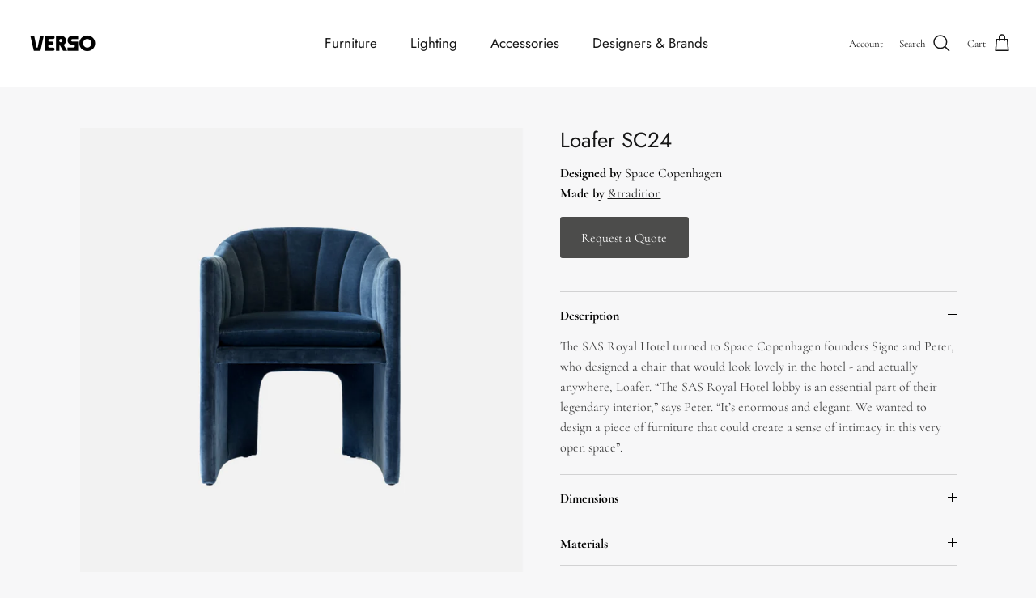

--- FILE ---
content_type: text/html; charset=utf-8
request_url: https://www.verso-works.com/products/loafer-sc24
body_size: 22537
content:
<!DOCTYPE html><html lang="en" dir="ltr">
<head>
  <!-- Google Tag Manager -->
<script>(function(w,d,s,l,i){w[l]=w[l]||[];w[l].push({'gtm.start':
new Date().getTime(),event:'gtm.js'});var f=d.getElementsByTagName(s)[0],
j=d.createElement(s),dl=l!='dataLayer'?'&l='+l:'';j.async=true;j.src=
'https://www.googletagmanager.com/gtm.js?id='+i+dl;f.parentNode.insertBefore(j,f);
})(window,document,'script','dataLayer','GTM-M3ZTBJR3');</script>
<!-- End Google Tag Manager -->
  <!-- Symmetry 5.5.1 -->

  <link rel="preload" href="//www.verso-works.com/cdn/shop/t/4/assets/styles.css?v=25237416675799960531759332610" as="style">
  <meta charset="utf-8" />
<meta name="viewport" content="width=device-width,initial-scale=1.0" />
<meta http-equiv="X-UA-Compatible" content="IE=edge">

<link rel="preconnect" href="https://cdn.shopify.com" crossorigin>
<link rel="preconnect" href="https://fonts.shopify.com" crossorigin>
<link rel="preconnect" href="https://monorail-edge.shopifysvc.com"><link rel="preload" as="font" href="//www.verso-works.com/cdn/fonts/cormorant/cormorant_n4.bd66e8e0031690b46374315bd1c15a17a8dcd450.woff2" type="font/woff2" crossorigin><link rel="preload" as="font" href="//www.verso-works.com/cdn/fonts/cormorant/cormorant_n7.c51184f59f7d2caf4999bcef8df2fc4fc4444aec.woff2" type="font/woff2" crossorigin><link rel="preload" as="font" href="//www.verso-works.com/cdn/fonts/cormorant/cormorant_i4.0b95f138bb9694e184a2ebaf079dd59cf448e2d3.woff2" type="font/woff2" crossorigin><link rel="preload" as="font" href="//www.verso-works.com/cdn/fonts/cormorant/cormorant_i7.fa6e55789218717259c80e332e32b03d0c0e36e1.woff2" type="font/woff2" crossorigin><link rel="preload" as="font" href="//www.verso-works.com/cdn/fonts/jost/jost_n4.d47a1b6347ce4a4c9f437608011273009d91f2b7.woff2" type="font/woff2" crossorigin><link rel="preload" as="font" href="//www.verso-works.com/cdn/fonts/jost/jost_n4.d47a1b6347ce4a4c9f437608011273009d91f2b7.woff2" type="font/woff2" crossorigin><link rel="preload" as="font" href="//www.verso-works.com/cdn/fonts/jost/jost_n4.d47a1b6347ce4a4c9f437608011273009d91f2b7.woff2" type="font/woff2" crossorigin><link rel="preload" href="//www.verso-works.com/cdn/shop/t/4/assets/vendor.min.js?v=11589511144441591071663272040" as="script">
<link rel="preload" href="//www.verso-works.com/cdn/shop/t/4/assets/theme.js?v=172761886286336948161663272040" as="script"><link rel="canonical" href="https://www.verso-works.com/products/loafer-sc24" /><link rel="shortcut icon" href="//www.verso-works.com/cdn/shop/files/08_-_Trade_Mark_-_Black_-_Favicon.png?v=1664306474" type="image/png" /><meta name="description" content="The SAS Royal Hotel turned to Space Copenhagen founders Signe and Peter, who designed a chair that would look lovely in the hotel - and actually anywhere, Loafer. “The SAS Royal Hotel lobby is an essential part of their legendary interior,” says Peter. “It’s enormous and elegant. We wanted to design a piece of furnitur">

  <title>
    Loafer SC24 &ndash; Verso
  </title>

  <meta property="og:site_name" content="Verso">
<meta property="og:url" content="https://www.verso-works.com/products/loafer-sc24">
<meta property="og:title" content="Loafer SC24">
<meta property="og:type" content="product">
<meta property="og:description" content="The SAS Royal Hotel turned to Space Copenhagen founders Signe and Peter, who designed a chair that would look lovely in the hotel - and actually anywhere, Loafer. “The SAS Royal Hotel lobby is an essential part of their legendary interior,” says Peter. “It’s enormous and elegant. We wanted to design a piece of furnitur"><meta property="og:image" content="http://www.verso-works.com/cdn/shop/files/Copiade2023VERSO-ProductImageTemplate-2024-02-22T131058.854_1200x1200.png?v=1708618662">
  <meta property="og:image:secure_url" content="https://www.verso-works.com/cdn/shop/files/Copiade2023VERSO-ProductImageTemplate-2024-02-22T131058.854_1200x1200.png?v=1708618662">
  <meta property="og:image:width" content="1286">
  <meta property="og:image:height" content="1286"><meta property="og:price:amount" content="2,365.00">
  <meta property="og:price:currency" content="USD"><meta name="twitter:card" content="summary_large_image">
<meta name="twitter:title" content="Loafer SC24">
<meta name="twitter:description" content="The SAS Royal Hotel turned to Space Copenhagen founders Signe and Peter, who designed a chair that would look lovely in the hotel - and actually anywhere, Loafer. “The SAS Royal Hotel lobby is an essential part of their legendary interior,” says Peter. “It’s enormous and elegant. We wanted to design a piece of furnitur">


  <link href="//www.verso-works.com/cdn/shop/t/4/assets/styles.css?v=25237416675799960531759332610" rel="stylesheet" type="text/css" media="all" />

  <script>
    window.theme = window.theme || {};
    theme.money_format_with_product_code_preference = "${{amount}}";
    theme.money_format_with_cart_code_preference = "${{amount}} USD";
    theme.money_format = "${{amount}}";
    theme.strings = {
      previous: "Previous",
      next: "Next",
      addressError: "Error looking up that address",
      addressNoResults: "No results for that address",
      addressQueryLimit: "You have exceeded the Google API usage limit. Consider upgrading to a \u003ca href=\"https:\/\/developers.google.com\/maps\/premium\/usage-limits\"\u003ePremium Plan\u003c\/a\u003e.",
      authError: "There was a problem authenticating your Google Maps API Key.",
      icon_labels_left: "Left",
      icon_labels_right: "Right",
      icon_labels_down: "Down",
      icon_labels_close: "Close",
      icon_labels_plus: "Plus",
      cart_terms_confirmation: "You must agree to the terms and conditions before continuing.",
      products_listing_from: "From",
      layout_live_search_see_all: "See all results",
      products_product_add_to_cart: "Add to Cart",
      products_variant_no_stock: "Sold out",
      products_variant_non_existent: "Unavailable",
      products_product_pick_a: "Pick a",
      general_navigation_menu_toggle_aria_label: "Toggle menu",
      general_accessibility_labels_close: "Close",
      products_product_adding_to_cart: "Adding",
      products_product_added_to_cart: "Added to cart",
      general_quick_search_pages: "Pages",
      general_quick_search_no_results: "Sorry, we couldn\u0026#39;t find any results",
      collections_general_see_all_subcollections: "See all..."
    };
    theme.routes = {
      cart_url: '/cart',
      cart_add_url: '/cart/add.js',
      cart_change_url: '/cart/change',
      predictive_search_url: '/search/suggest'
    };
    theme.settings = {
      cart_type: "drawer",
      quickbuy_style: "off",
      avoid_orphans: true
    };
    document.documentElement.classList.add('js');
  </script><script>window.performance && window.performance.mark && window.performance.mark('shopify.content_for_header.start');</script><meta name="google-site-verification" content="tikGPq-NsTTSeOW98No4DnjvFm0aQQJWuUYyEe5YwGM">
<meta name="facebook-domain-verification" content="24i6uf09ec3fh7h0gxmd7wpamqs6jh">
<meta id="shopify-digital-wallet" name="shopify-digital-wallet" content="/65507688698/digital_wallets/dialog">
<meta name="shopify-checkout-api-token" content="8b37cecb8924d81e7141d7ebf957a886">
<meta id="in-context-paypal-metadata" data-shop-id="65507688698" data-venmo-supported="false" data-environment="production" data-locale="en_US" data-paypal-v4="true" data-currency="USD">
<link rel="alternate" type="application/json+oembed" href="https://www.verso-works.com/products/loafer-sc24.oembed">
<script async="async" src="/checkouts/internal/preloads.js?locale=en-US"></script>
<link rel="preconnect" href="https://shop.app" crossorigin="anonymous">
<script async="async" src="https://shop.app/checkouts/internal/preloads.js?locale=en-US&shop_id=65507688698" crossorigin="anonymous"></script>
<script id="apple-pay-shop-capabilities" type="application/json">{"shopId":65507688698,"countryCode":"US","currencyCode":"USD","merchantCapabilities":["supports3DS"],"merchantId":"gid:\/\/shopify\/Shop\/65507688698","merchantName":"Verso","requiredBillingContactFields":["postalAddress","email","phone"],"requiredShippingContactFields":["postalAddress","email","phone"],"shippingType":"shipping","supportedNetworks":["visa","masterCard","amex","discover","elo","jcb"],"total":{"type":"pending","label":"Verso","amount":"1.00"},"shopifyPaymentsEnabled":true,"supportsSubscriptions":true}</script>
<script id="shopify-features" type="application/json">{"accessToken":"8b37cecb8924d81e7141d7ebf957a886","betas":["rich-media-storefront-analytics"],"domain":"www.verso-works.com","predictiveSearch":true,"shopId":65507688698,"locale":"en"}</script>
<script>var Shopify = Shopify || {};
Shopify.shop = "versoworks.myshopify.com";
Shopify.locale = "en";
Shopify.currency = {"active":"USD","rate":"1.0"};
Shopify.country = "US";
Shopify.theme = {"name":"Symmetry","id":135563903226,"schema_name":"Symmetry","schema_version":"5.5.1","theme_store_id":568,"role":"main"};
Shopify.theme.handle = "null";
Shopify.theme.style = {"id":null,"handle":null};
Shopify.cdnHost = "www.verso-works.com/cdn";
Shopify.routes = Shopify.routes || {};
Shopify.routes.root = "/";</script>
<script type="module">!function(o){(o.Shopify=o.Shopify||{}).modules=!0}(window);</script>
<script>!function(o){function n(){var o=[];function n(){o.push(Array.prototype.slice.apply(arguments))}return n.q=o,n}var t=o.Shopify=o.Shopify||{};t.loadFeatures=n(),t.autoloadFeatures=n()}(window);</script>
<script>
  window.ShopifyPay = window.ShopifyPay || {};
  window.ShopifyPay.apiHost = "shop.app\/pay";
  window.ShopifyPay.redirectState = null;
</script>
<script id="shop-js-analytics" type="application/json">{"pageType":"product"}</script>
<script defer="defer" async type="module" src="//www.verso-works.com/cdn/shopifycloud/shop-js/modules/v2/client.init-shop-cart-sync_BApSsMSl.en.esm.js"></script>
<script defer="defer" async type="module" src="//www.verso-works.com/cdn/shopifycloud/shop-js/modules/v2/chunk.common_CBoos6YZ.esm.js"></script>
<script type="module">
  await import("//www.verso-works.com/cdn/shopifycloud/shop-js/modules/v2/client.init-shop-cart-sync_BApSsMSl.en.esm.js");
await import("//www.verso-works.com/cdn/shopifycloud/shop-js/modules/v2/chunk.common_CBoos6YZ.esm.js");

  window.Shopify.SignInWithShop?.initShopCartSync?.({"fedCMEnabled":true,"windoidEnabled":true});

</script>
<script>
  window.Shopify = window.Shopify || {};
  if (!window.Shopify.featureAssets) window.Shopify.featureAssets = {};
  window.Shopify.featureAssets['shop-js'] = {"shop-cart-sync":["modules/v2/client.shop-cart-sync_DJczDl9f.en.esm.js","modules/v2/chunk.common_CBoos6YZ.esm.js"],"init-fed-cm":["modules/v2/client.init-fed-cm_BzwGC0Wi.en.esm.js","modules/v2/chunk.common_CBoos6YZ.esm.js"],"init-windoid":["modules/v2/client.init-windoid_BS26ThXS.en.esm.js","modules/v2/chunk.common_CBoos6YZ.esm.js"],"init-shop-email-lookup-coordinator":["modules/v2/client.init-shop-email-lookup-coordinator_DFwWcvrS.en.esm.js","modules/v2/chunk.common_CBoos6YZ.esm.js"],"shop-cash-offers":["modules/v2/client.shop-cash-offers_DthCPNIO.en.esm.js","modules/v2/chunk.common_CBoos6YZ.esm.js","modules/v2/chunk.modal_Bu1hFZFC.esm.js"],"shop-button":["modules/v2/client.shop-button_D_JX508o.en.esm.js","modules/v2/chunk.common_CBoos6YZ.esm.js"],"shop-toast-manager":["modules/v2/client.shop-toast-manager_tEhgP2F9.en.esm.js","modules/v2/chunk.common_CBoos6YZ.esm.js"],"avatar":["modules/v2/client.avatar_BTnouDA3.en.esm.js"],"pay-button":["modules/v2/client.pay-button_BuNmcIr_.en.esm.js","modules/v2/chunk.common_CBoos6YZ.esm.js"],"init-shop-cart-sync":["modules/v2/client.init-shop-cart-sync_BApSsMSl.en.esm.js","modules/v2/chunk.common_CBoos6YZ.esm.js"],"shop-login-button":["modules/v2/client.shop-login-button_DwLgFT0K.en.esm.js","modules/v2/chunk.common_CBoos6YZ.esm.js","modules/v2/chunk.modal_Bu1hFZFC.esm.js"],"init-customer-accounts-sign-up":["modules/v2/client.init-customer-accounts-sign-up_TlVCiykN.en.esm.js","modules/v2/client.shop-login-button_DwLgFT0K.en.esm.js","modules/v2/chunk.common_CBoos6YZ.esm.js","modules/v2/chunk.modal_Bu1hFZFC.esm.js"],"init-shop-for-new-customer-accounts":["modules/v2/client.init-shop-for-new-customer-accounts_DrjXSI53.en.esm.js","modules/v2/client.shop-login-button_DwLgFT0K.en.esm.js","modules/v2/chunk.common_CBoos6YZ.esm.js","modules/v2/chunk.modal_Bu1hFZFC.esm.js"],"init-customer-accounts":["modules/v2/client.init-customer-accounts_C0Oh2ljF.en.esm.js","modules/v2/client.shop-login-button_DwLgFT0K.en.esm.js","modules/v2/chunk.common_CBoos6YZ.esm.js","modules/v2/chunk.modal_Bu1hFZFC.esm.js"],"shop-follow-button":["modules/v2/client.shop-follow-button_C5D3XtBb.en.esm.js","modules/v2/chunk.common_CBoos6YZ.esm.js","modules/v2/chunk.modal_Bu1hFZFC.esm.js"],"checkout-modal":["modules/v2/client.checkout-modal_8TC_1FUY.en.esm.js","modules/v2/chunk.common_CBoos6YZ.esm.js","modules/v2/chunk.modal_Bu1hFZFC.esm.js"],"lead-capture":["modules/v2/client.lead-capture_D-pmUjp9.en.esm.js","modules/v2/chunk.common_CBoos6YZ.esm.js","modules/v2/chunk.modal_Bu1hFZFC.esm.js"],"shop-login":["modules/v2/client.shop-login_BmtnoEUo.en.esm.js","modules/v2/chunk.common_CBoos6YZ.esm.js","modules/v2/chunk.modal_Bu1hFZFC.esm.js"],"payment-terms":["modules/v2/client.payment-terms_BHOWV7U_.en.esm.js","modules/v2/chunk.common_CBoos6YZ.esm.js","modules/v2/chunk.modal_Bu1hFZFC.esm.js"]};
</script>
<script>(function() {
  var isLoaded = false;
  function asyncLoad() {
    if (isLoaded) return;
    isLoaded = true;
    var urls = ["https:\/\/chimpstatic.com\/mcjs-connected\/js\/users\/84be90cbc458b6f7312f6d7bc\/d642bf8c719dc1a686ae044f6.js?shop=versoworks.myshopify.com"];
    for (var i = 0; i < urls.length; i++) {
      var s = document.createElement('script');
      s.type = 'text/javascript';
      s.async = true;
      s.src = urls[i];
      var x = document.getElementsByTagName('script')[0];
      x.parentNode.insertBefore(s, x);
    }
  };
  if(window.attachEvent) {
    window.attachEvent('onload', asyncLoad);
  } else {
    window.addEventListener('load', asyncLoad, false);
  }
})();</script>
<script id="__st">var __st={"a":65507688698,"offset":-18000,"reqid":"14c9ac30-2b94-4416-b4d6-6194d06a06c7-1768927803","pageurl":"www.verso-works.com\/products\/loafer-sc24","u":"d73ba9dff76f","p":"product","rtyp":"product","rid":8182508519674};</script>
<script>window.ShopifyPaypalV4VisibilityTracking = true;</script>
<script id="captcha-bootstrap">!function(){'use strict';const t='contact',e='account',n='new_comment',o=[[t,t],['blogs',n],['comments',n],[t,'customer']],c=[[e,'customer_login'],[e,'guest_login'],[e,'recover_customer_password'],[e,'create_customer']],r=t=>t.map((([t,e])=>`form[action*='/${t}']:not([data-nocaptcha='true']) input[name='form_type'][value='${e}']`)).join(','),a=t=>()=>t?[...document.querySelectorAll(t)].map((t=>t.form)):[];function s(){const t=[...o],e=r(t);return a(e)}const i='password',u='form_key',d=['recaptcha-v3-token','g-recaptcha-response','h-captcha-response',i],f=()=>{try{return window.sessionStorage}catch{return}},m='__shopify_v',_=t=>t.elements[u];function p(t,e,n=!1){try{const o=window.sessionStorage,c=JSON.parse(o.getItem(e)),{data:r}=function(t){const{data:e,action:n}=t;return t[m]||n?{data:e,action:n}:{data:t,action:n}}(c);for(const[e,n]of Object.entries(r))t.elements[e]&&(t.elements[e].value=n);n&&o.removeItem(e)}catch(o){console.error('form repopulation failed',{error:o})}}const l='form_type',E='cptcha';function T(t){t.dataset[E]=!0}const w=window,h=w.document,L='Shopify',v='ce_forms',y='captcha';let A=!1;((t,e)=>{const n=(g='f06e6c50-85a8-45c8-87d0-21a2b65856fe',I='https://cdn.shopify.com/shopifycloud/storefront-forms-hcaptcha/ce_storefront_forms_captcha_hcaptcha.v1.5.2.iife.js',D={infoText:'Protected by hCaptcha',privacyText:'Privacy',termsText:'Terms'},(t,e,n)=>{const o=w[L][v],c=o.bindForm;if(c)return c(t,g,e,D).then(n);var r;o.q.push([[t,g,e,D],n]),r=I,A||(h.body.append(Object.assign(h.createElement('script'),{id:'captcha-provider',async:!0,src:r})),A=!0)});var g,I,D;w[L]=w[L]||{},w[L][v]=w[L][v]||{},w[L][v].q=[],w[L][y]=w[L][y]||{},w[L][y].protect=function(t,e){n(t,void 0,e),T(t)},Object.freeze(w[L][y]),function(t,e,n,w,h,L){const[v,y,A,g]=function(t,e,n){const i=e?o:[],u=t?c:[],d=[...i,...u],f=r(d),m=r(i),_=r(d.filter((([t,e])=>n.includes(e))));return[a(f),a(m),a(_),s()]}(w,h,L),I=t=>{const e=t.target;return e instanceof HTMLFormElement?e:e&&e.form},D=t=>v().includes(t);t.addEventListener('submit',(t=>{const e=I(t);if(!e)return;const n=D(e)&&!e.dataset.hcaptchaBound&&!e.dataset.recaptchaBound,o=_(e),c=g().includes(e)&&(!o||!o.value);(n||c)&&t.preventDefault(),c&&!n&&(function(t){try{if(!f())return;!function(t){const e=f();if(!e)return;const n=_(t);if(!n)return;const o=n.value;o&&e.removeItem(o)}(t);const e=Array.from(Array(32),(()=>Math.random().toString(36)[2])).join('');!function(t,e){_(t)||t.append(Object.assign(document.createElement('input'),{type:'hidden',name:u})),t.elements[u].value=e}(t,e),function(t,e){const n=f();if(!n)return;const o=[...t.querySelectorAll(`input[type='${i}']`)].map((({name:t})=>t)),c=[...d,...o],r={};for(const[a,s]of new FormData(t).entries())c.includes(a)||(r[a]=s);n.setItem(e,JSON.stringify({[m]:1,action:t.action,data:r}))}(t,e)}catch(e){console.error('failed to persist form',e)}}(e),e.submit())}));const S=(t,e)=>{t&&!t.dataset[E]&&(n(t,e.some((e=>e===t))),T(t))};for(const o of['focusin','change'])t.addEventListener(o,(t=>{const e=I(t);D(e)&&S(e,y())}));const B=e.get('form_key'),M=e.get(l),P=B&&M;t.addEventListener('DOMContentLoaded',(()=>{const t=y();if(P)for(const e of t)e.elements[l].value===M&&p(e,B);[...new Set([...A(),...v().filter((t=>'true'===t.dataset.shopifyCaptcha))])].forEach((e=>S(e,t)))}))}(h,new URLSearchParams(w.location.search),n,t,e,['guest_login'])})(!0,!0)}();</script>
<script integrity="sha256-4kQ18oKyAcykRKYeNunJcIwy7WH5gtpwJnB7kiuLZ1E=" data-source-attribution="shopify.loadfeatures" defer="defer" src="//www.verso-works.com/cdn/shopifycloud/storefront/assets/storefront/load_feature-a0a9edcb.js" crossorigin="anonymous"></script>
<script crossorigin="anonymous" defer="defer" src="//www.verso-works.com/cdn/shopifycloud/storefront/assets/shopify_pay/storefront-65b4c6d7.js?v=20250812"></script>
<script data-source-attribution="shopify.dynamic_checkout.dynamic.init">var Shopify=Shopify||{};Shopify.PaymentButton=Shopify.PaymentButton||{isStorefrontPortableWallets:!0,init:function(){window.Shopify.PaymentButton.init=function(){};var t=document.createElement("script");t.src="https://www.verso-works.com/cdn/shopifycloud/portable-wallets/latest/portable-wallets.en.js",t.type="module",document.head.appendChild(t)}};
</script>
<script data-source-attribution="shopify.dynamic_checkout.buyer_consent">
  function portableWalletsHideBuyerConsent(e){var t=document.getElementById("shopify-buyer-consent"),n=document.getElementById("shopify-subscription-policy-button");t&&n&&(t.classList.add("hidden"),t.setAttribute("aria-hidden","true"),n.removeEventListener("click",e))}function portableWalletsShowBuyerConsent(e){var t=document.getElementById("shopify-buyer-consent"),n=document.getElementById("shopify-subscription-policy-button");t&&n&&(t.classList.remove("hidden"),t.removeAttribute("aria-hidden"),n.addEventListener("click",e))}window.Shopify?.PaymentButton&&(window.Shopify.PaymentButton.hideBuyerConsent=portableWalletsHideBuyerConsent,window.Shopify.PaymentButton.showBuyerConsent=portableWalletsShowBuyerConsent);
</script>
<script data-source-attribution="shopify.dynamic_checkout.cart.bootstrap">document.addEventListener("DOMContentLoaded",(function(){function t(){return document.querySelector("shopify-accelerated-checkout-cart, shopify-accelerated-checkout")}if(t())Shopify.PaymentButton.init();else{new MutationObserver((function(e,n){t()&&(Shopify.PaymentButton.init(),n.disconnect())})).observe(document.body,{childList:!0,subtree:!0})}}));
</script>
<link id="shopify-accelerated-checkout-styles" rel="stylesheet" media="screen" href="https://www.verso-works.com/cdn/shopifycloud/portable-wallets/latest/accelerated-checkout-backwards-compat.css" crossorigin="anonymous">
<style id="shopify-accelerated-checkout-cart">
        #shopify-buyer-consent {
  margin-top: 1em;
  display: inline-block;
  width: 100%;
}

#shopify-buyer-consent.hidden {
  display: none;
}

#shopify-subscription-policy-button {
  background: none;
  border: none;
  padding: 0;
  text-decoration: underline;
  font-size: inherit;
  cursor: pointer;
}

#shopify-subscription-policy-button::before {
  box-shadow: none;
}

      </style>
<script id="sections-script" data-sections="product-recommendations" defer="defer" src="//www.verso-works.com/cdn/shop/t/4/compiled_assets/scripts.js?v=1495"></script>
<script>window.performance && window.performance.mark && window.performance.mark('shopify.content_for_header.end');</script>
<link href="https://monorail-edge.shopifysvc.com" rel="dns-prefetch">
<script>(function(){if ("sendBeacon" in navigator && "performance" in window) {try {var session_token_from_headers = performance.getEntriesByType('navigation')[0].serverTiming.find(x => x.name == '_s').description;} catch {var session_token_from_headers = undefined;}var session_cookie_matches = document.cookie.match(/_shopify_s=([^;]*)/);var session_token_from_cookie = session_cookie_matches && session_cookie_matches.length === 2 ? session_cookie_matches[1] : "";var session_token = session_token_from_headers || session_token_from_cookie || "";function handle_abandonment_event(e) {var entries = performance.getEntries().filter(function(entry) {return /monorail-edge.shopifysvc.com/.test(entry.name);});if (!window.abandonment_tracked && entries.length === 0) {window.abandonment_tracked = true;var currentMs = Date.now();var navigation_start = performance.timing.navigationStart;var payload = {shop_id: 65507688698,url: window.location.href,navigation_start,duration: currentMs - navigation_start,session_token,page_type: "product"};window.navigator.sendBeacon("https://monorail-edge.shopifysvc.com/v1/produce", JSON.stringify({schema_id: "online_store_buyer_site_abandonment/1.1",payload: payload,metadata: {event_created_at_ms: currentMs,event_sent_at_ms: currentMs}}));}}window.addEventListener('pagehide', handle_abandonment_event);}}());</script>
<script id="web-pixels-manager-setup">(function e(e,d,r,n,o){if(void 0===o&&(o={}),!Boolean(null===(a=null===(i=window.Shopify)||void 0===i?void 0:i.analytics)||void 0===a?void 0:a.replayQueue)){var i,a;window.Shopify=window.Shopify||{};var t=window.Shopify;t.analytics=t.analytics||{};var s=t.analytics;s.replayQueue=[],s.publish=function(e,d,r){return s.replayQueue.push([e,d,r]),!0};try{self.performance.mark("wpm:start")}catch(e){}var l=function(){var e={modern:/Edge?\/(1{2}[4-9]|1[2-9]\d|[2-9]\d{2}|\d{4,})\.\d+(\.\d+|)|Firefox\/(1{2}[4-9]|1[2-9]\d|[2-9]\d{2}|\d{4,})\.\d+(\.\d+|)|Chrom(ium|e)\/(9{2}|\d{3,})\.\d+(\.\d+|)|(Maci|X1{2}).+ Version\/(15\.\d+|(1[6-9]|[2-9]\d|\d{3,})\.\d+)([,.]\d+|)( \(\w+\)|)( Mobile\/\w+|) Safari\/|Chrome.+OPR\/(9{2}|\d{3,})\.\d+\.\d+|(CPU[ +]OS|iPhone[ +]OS|CPU[ +]iPhone|CPU IPhone OS|CPU iPad OS)[ +]+(15[._]\d+|(1[6-9]|[2-9]\d|\d{3,})[._]\d+)([._]\d+|)|Android:?[ /-](13[3-9]|1[4-9]\d|[2-9]\d{2}|\d{4,})(\.\d+|)(\.\d+|)|Android.+Firefox\/(13[5-9]|1[4-9]\d|[2-9]\d{2}|\d{4,})\.\d+(\.\d+|)|Android.+Chrom(ium|e)\/(13[3-9]|1[4-9]\d|[2-9]\d{2}|\d{4,})\.\d+(\.\d+|)|SamsungBrowser\/([2-9]\d|\d{3,})\.\d+/,legacy:/Edge?\/(1[6-9]|[2-9]\d|\d{3,})\.\d+(\.\d+|)|Firefox\/(5[4-9]|[6-9]\d|\d{3,})\.\d+(\.\d+|)|Chrom(ium|e)\/(5[1-9]|[6-9]\d|\d{3,})\.\d+(\.\d+|)([\d.]+$|.*Safari\/(?![\d.]+ Edge\/[\d.]+$))|(Maci|X1{2}).+ Version\/(10\.\d+|(1[1-9]|[2-9]\d|\d{3,})\.\d+)([,.]\d+|)( \(\w+\)|)( Mobile\/\w+|) Safari\/|Chrome.+OPR\/(3[89]|[4-9]\d|\d{3,})\.\d+\.\d+|(CPU[ +]OS|iPhone[ +]OS|CPU[ +]iPhone|CPU IPhone OS|CPU iPad OS)[ +]+(10[._]\d+|(1[1-9]|[2-9]\d|\d{3,})[._]\d+)([._]\d+|)|Android:?[ /-](13[3-9]|1[4-9]\d|[2-9]\d{2}|\d{4,})(\.\d+|)(\.\d+|)|Mobile Safari.+OPR\/([89]\d|\d{3,})\.\d+\.\d+|Android.+Firefox\/(13[5-9]|1[4-9]\d|[2-9]\d{2}|\d{4,})\.\d+(\.\d+|)|Android.+Chrom(ium|e)\/(13[3-9]|1[4-9]\d|[2-9]\d{2}|\d{4,})\.\d+(\.\d+|)|Android.+(UC? ?Browser|UCWEB|U3)[ /]?(15\.([5-9]|\d{2,})|(1[6-9]|[2-9]\d|\d{3,})\.\d+)\.\d+|SamsungBrowser\/(5\.\d+|([6-9]|\d{2,})\.\d+)|Android.+MQ{2}Browser\/(14(\.(9|\d{2,})|)|(1[5-9]|[2-9]\d|\d{3,})(\.\d+|))(\.\d+|)|K[Aa][Ii]OS\/(3\.\d+|([4-9]|\d{2,})\.\d+)(\.\d+|)/},d=e.modern,r=e.legacy,n=navigator.userAgent;return n.match(d)?"modern":n.match(r)?"legacy":"unknown"}(),u="modern"===l?"modern":"legacy",c=(null!=n?n:{modern:"",legacy:""})[u],f=function(e){return[e.baseUrl,"/wpm","/b",e.hashVersion,"modern"===e.buildTarget?"m":"l",".js"].join("")}({baseUrl:d,hashVersion:r,buildTarget:u}),m=function(e){var d=e.version,r=e.bundleTarget,n=e.surface,o=e.pageUrl,i=e.monorailEndpoint;return{emit:function(e){var a=e.status,t=e.errorMsg,s=(new Date).getTime(),l=JSON.stringify({metadata:{event_sent_at_ms:s},events:[{schema_id:"web_pixels_manager_load/3.1",payload:{version:d,bundle_target:r,page_url:o,status:a,surface:n,error_msg:t},metadata:{event_created_at_ms:s}}]});if(!i)return console&&console.warn&&console.warn("[Web Pixels Manager] No Monorail endpoint provided, skipping logging."),!1;try{return self.navigator.sendBeacon.bind(self.navigator)(i,l)}catch(e){}var u=new XMLHttpRequest;try{return u.open("POST",i,!0),u.setRequestHeader("Content-Type","text/plain"),u.send(l),!0}catch(e){return console&&console.warn&&console.warn("[Web Pixels Manager] Got an unhandled error while logging to Monorail."),!1}}}}({version:r,bundleTarget:l,surface:e.surface,pageUrl:self.location.href,monorailEndpoint:e.monorailEndpoint});try{o.browserTarget=l,function(e){var d=e.src,r=e.async,n=void 0===r||r,o=e.onload,i=e.onerror,a=e.sri,t=e.scriptDataAttributes,s=void 0===t?{}:t,l=document.createElement("script"),u=document.querySelector("head"),c=document.querySelector("body");if(l.async=n,l.src=d,a&&(l.integrity=a,l.crossOrigin="anonymous"),s)for(var f in s)if(Object.prototype.hasOwnProperty.call(s,f))try{l.dataset[f]=s[f]}catch(e){}if(o&&l.addEventListener("load",o),i&&l.addEventListener("error",i),u)u.appendChild(l);else{if(!c)throw new Error("Did not find a head or body element to append the script");c.appendChild(l)}}({src:f,async:!0,onload:function(){if(!function(){var e,d;return Boolean(null===(d=null===(e=window.Shopify)||void 0===e?void 0:e.analytics)||void 0===d?void 0:d.initialized)}()){var d=window.webPixelsManager.init(e)||void 0;if(d){var r=window.Shopify.analytics;r.replayQueue.forEach((function(e){var r=e[0],n=e[1],o=e[2];d.publishCustomEvent(r,n,o)})),r.replayQueue=[],r.publish=d.publishCustomEvent,r.visitor=d.visitor,r.initialized=!0}}},onerror:function(){return m.emit({status:"failed",errorMsg:"".concat(f," has failed to load")})},sri:function(e){var d=/^sha384-[A-Za-z0-9+/=]+$/;return"string"==typeof e&&d.test(e)}(c)?c:"",scriptDataAttributes:o}),m.emit({status:"loading"})}catch(e){m.emit({status:"failed",errorMsg:(null==e?void 0:e.message)||"Unknown error"})}}})({shopId: 65507688698,storefrontBaseUrl: "https://www.verso-works.com",extensionsBaseUrl: "https://extensions.shopifycdn.com/cdn/shopifycloud/web-pixels-manager",monorailEndpoint: "https://monorail-edge.shopifysvc.com/unstable/produce_batch",surface: "storefront-renderer",enabledBetaFlags: ["2dca8a86"],webPixelsConfigList: [{"id":"425492730","configuration":"{\"config\":\"{\\\"pixel_id\\\":\\\"G-538Y9F4NYW\\\",\\\"google_tag_ids\\\":[\\\"G-538Y9F4NYW\\\",\\\"AW-16764386008\\\",\\\"GT-K4Z6T24\\\"],\\\"target_country\\\":\\\"US\\\",\\\"gtag_events\\\":[{\\\"type\\\":\\\"begin_checkout\\\",\\\"action_label\\\":[\\\"G-538Y9F4NYW\\\",\\\"AW-16764386008\\\/VpUVCKTD0uUZENj18Lk-\\\"]},{\\\"type\\\":\\\"search\\\",\\\"action_label\\\":[\\\"G-538Y9F4NYW\\\",\\\"AW-16764386008\\\/wbVDCLHB0uUZENj18Lk-\\\"]},{\\\"type\\\":\\\"view_item\\\",\\\"action_label\\\":[\\\"G-538Y9F4NYW\\\",\\\"AW-16764386008\\\/bNlSCK7B0uUZENj18Lk-\\\",\\\"MC-CCM9SJN1ND\\\"]},{\\\"type\\\":\\\"purchase\\\",\\\"action_label\\\":[\\\"G-538Y9F4NYW\\\",\\\"AW-16764386008\\\/zmQ4CKjB0uUZENj18Lk-\\\",\\\"MC-CCM9SJN1ND\\\"]},{\\\"type\\\":\\\"page_view\\\",\\\"action_label\\\":[\\\"G-538Y9F4NYW\\\",\\\"AW-16764386008\\\/ahBQCKvB0uUZENj18Lk-\\\",\\\"MC-CCM9SJN1ND\\\"]},{\\\"type\\\":\\\"add_payment_info\\\",\\\"action_label\\\":[\\\"G-538Y9F4NYW\\\",\\\"AW-16764386008\\\/F7pvCKfD0uUZENj18Lk-\\\"]},{\\\"type\\\":\\\"add_to_cart\\\",\\\"action_label\\\":[\\\"G-538Y9F4NYW\\\",\\\"AW-16764386008\\\/B5LzCLTB0uUZENj18Lk-\\\"]}],\\\"enable_monitoring_mode\\\":false}\"}","eventPayloadVersion":"v1","runtimeContext":"OPEN","scriptVersion":"b2a88bafab3e21179ed38636efcd8a93","type":"APP","apiClientId":1780363,"privacyPurposes":[],"dataSharingAdjustments":{"protectedCustomerApprovalScopes":["read_customer_address","read_customer_email","read_customer_name","read_customer_personal_data","read_customer_phone"]}},{"id":"218038522","configuration":"{\"pixel_id\":\"5815954425084281\",\"pixel_type\":\"facebook_pixel\",\"metaapp_system_user_token\":\"-\"}","eventPayloadVersion":"v1","runtimeContext":"OPEN","scriptVersion":"ca16bc87fe92b6042fbaa3acc2fbdaa6","type":"APP","apiClientId":2329312,"privacyPurposes":["ANALYTICS","MARKETING","SALE_OF_DATA"],"dataSharingAdjustments":{"protectedCustomerApprovalScopes":["read_customer_address","read_customer_email","read_customer_name","read_customer_personal_data","read_customer_phone"]}},{"id":"shopify-app-pixel","configuration":"{}","eventPayloadVersion":"v1","runtimeContext":"STRICT","scriptVersion":"0450","apiClientId":"shopify-pixel","type":"APP","privacyPurposes":["ANALYTICS","MARKETING"]},{"id":"shopify-custom-pixel","eventPayloadVersion":"v1","runtimeContext":"LAX","scriptVersion":"0450","apiClientId":"shopify-pixel","type":"CUSTOM","privacyPurposes":["ANALYTICS","MARKETING"]}],isMerchantRequest: false,initData: {"shop":{"name":"Verso","paymentSettings":{"currencyCode":"USD"},"myshopifyDomain":"versoworks.myshopify.com","countryCode":"US","storefrontUrl":"https:\/\/www.verso-works.com"},"customer":null,"cart":null,"checkout":null,"productVariants":[{"price":{"amount":2365.0,"currencyCode":"USD"},"product":{"title":"Loafer SC24","vendor":"\u0026tradition","id":"8182508519674","untranslatedTitle":"Loafer SC24","url":"\/products\/loafer-sc24","type":"Chair"},"id":"45224254603514","image":{"src":"\/\/www.verso-works.com\/cdn\/shop\/files\/Copiade2023VERSO-ProductImageTemplate-2024-02-22T131058.854.png?v=1708618662"},"sku":"","title":"Fabric gr. 1","untranslatedTitle":"Fabric gr. 1"},{"price":{"amount":2590.0,"currencyCode":"USD"},"product":{"title":"Loafer SC24","vendor":"\u0026tradition","id":"8182508519674","untranslatedTitle":"Loafer SC24","url":"\/products\/loafer-sc24","type":"Chair"},"id":"45224254636282","image":{"src":"\/\/www.verso-works.com\/cdn\/shop\/files\/Copiade2023VERSO-ProductImageTemplate-2024-02-22T131058.854.png?v=1708618662"},"sku":"","title":"Fabric gr. 2","untranslatedTitle":"Fabric gr. 2"},{"price":{"amount":3040.0,"currencyCode":"USD"},"product":{"title":"Loafer SC24","vendor":"\u0026tradition","id":"8182508519674","untranslatedTitle":"Loafer SC24","url":"\/products\/loafer-sc24","type":"Chair"},"id":"45224254669050","image":{"src":"\/\/www.verso-works.com\/cdn\/shop\/files\/Copiade2023VERSO-ProductImageTemplate-2024-02-22T131058.854.png?v=1708618662"},"sku":"","title":"Fabric gr. 3","untranslatedTitle":"Fabric gr. 3"},{"price":{"amount":2700.0,"currencyCode":"USD"},"product":{"title":"Loafer SC24","vendor":"\u0026tradition","id":"8182508519674","untranslatedTitle":"Loafer SC24","url":"\/products\/loafer-sc24","type":"Chair"},"id":"45224254701818","image":{"src":"\/\/www.verso-works.com\/cdn\/shop\/files\/Copiade2023VERSO-ProductImageTemplate-2024-02-22T131058.854.png?v=1708618662"},"sku":"","title":"Fabric gr. 4","untranslatedTitle":"Fabric gr. 4"},{"price":{"amount":3040.0,"currencyCode":"USD"},"product":{"title":"Loafer SC24","vendor":"\u0026tradition","id":"8182508519674","untranslatedTitle":"Loafer SC24","url":"\/products\/loafer-sc24","type":"Chair"},"id":"45224254734586","image":{"src":"\/\/www.verso-works.com\/cdn\/shop\/files\/Copiade2023VERSO-ProductImageTemplate-2024-02-22T131058.854.png?v=1708618662"},"sku":"","title":"Fabric gr. 5","untranslatedTitle":"Fabric gr. 5"},{"price":{"amount":3715.0,"currencyCode":"USD"},"product":{"title":"Loafer SC24","vendor":"\u0026tradition","id":"8182508519674","untranslatedTitle":"Loafer SC24","url":"\/products\/loafer-sc24","type":"Chair"},"id":"45224254767354","image":{"src":"\/\/www.verso-works.com\/cdn\/shop\/files\/Copiade2023VERSO-ProductImageTemplate-2024-02-22T131058.854.png?v=1708618662"},"sku":"","title":"Fabric gr. 6","untranslatedTitle":"Fabric gr. 6"},{"price":{"amount":4050.0,"currencyCode":"USD"},"product":{"title":"Loafer SC24","vendor":"\u0026tradition","id":"8182508519674","untranslatedTitle":"Loafer SC24","url":"\/products\/loafer-sc24","type":"Chair"},"id":"45224254800122","image":{"src":"\/\/www.verso-works.com\/cdn\/shop\/files\/Copiade2023VERSO-ProductImageTemplate-2024-02-22T131058.854.png?v=1708618662"},"sku":"","title":"Noble Aniline leather","untranslatedTitle":"Noble Aniline leather"},{"price":{"amount":5515.0,"currencyCode":"USD"},"product":{"title":"Loafer SC24","vendor":"\u0026tradition","id":"8182508519674","untranslatedTitle":"Loafer SC24","url":"\/products\/loafer-sc24","type":"Chair"},"id":"45224254832890","image":{"src":"\/\/www.verso-works.com\/cdn\/shop\/files\/Copiade2023VERSO-ProductImageTemplate-2024-02-22T131058.854.png?v=1708618662"},"sku":"","title":"Elmosoft Semi-aniline leathe","untranslatedTitle":"Elmosoft Semi-aniline leathe"},{"price":{"amount":2365.0,"currencyCode":"USD"},"product":{"title":"Loafer SC24","vendor":"\u0026tradition","id":"8182508519674","untranslatedTitle":"Loafer SC24","url":"\/products\/loafer-sc24","type":"Chair"},"id":"45224254865658","image":{"src":"\/\/www.verso-works.com\/cdn\/shop\/files\/Copiade2023VERSO-ProductImageTemplate-2024-02-22T131058.854.png?v=1708618662"},"sku":"","title":"COM Fabric","untranslatedTitle":"COM Fabric"}],"purchasingCompany":null},},"https://www.verso-works.com/cdn","fcfee988w5aeb613cpc8e4bc33m6693e112",{"modern":"","legacy":""},{"shopId":"65507688698","storefrontBaseUrl":"https:\/\/www.verso-works.com","extensionBaseUrl":"https:\/\/extensions.shopifycdn.com\/cdn\/shopifycloud\/web-pixels-manager","surface":"storefront-renderer","enabledBetaFlags":"[\"2dca8a86\"]","isMerchantRequest":"false","hashVersion":"fcfee988w5aeb613cpc8e4bc33m6693e112","publish":"custom","events":"[[\"page_viewed\",{}],[\"product_viewed\",{\"productVariant\":{\"price\":{\"amount\":2365.0,\"currencyCode\":\"USD\"},\"product\":{\"title\":\"Loafer SC24\",\"vendor\":\"\u0026tradition\",\"id\":\"8182508519674\",\"untranslatedTitle\":\"Loafer SC24\",\"url\":\"\/products\/loafer-sc24\",\"type\":\"Chair\"},\"id\":\"45224254603514\",\"image\":{\"src\":\"\/\/www.verso-works.com\/cdn\/shop\/files\/Copiade2023VERSO-ProductImageTemplate-2024-02-22T131058.854.png?v=1708618662\"},\"sku\":\"\",\"title\":\"Fabric gr. 1\",\"untranslatedTitle\":\"Fabric gr. 1\"}}]]"});</script><script>
  window.ShopifyAnalytics = window.ShopifyAnalytics || {};
  window.ShopifyAnalytics.meta = window.ShopifyAnalytics.meta || {};
  window.ShopifyAnalytics.meta.currency = 'USD';
  var meta = {"product":{"id":8182508519674,"gid":"gid:\/\/shopify\/Product\/8182508519674","vendor":"\u0026tradition","type":"Chair","handle":"loafer-sc24","variants":[{"id":45224254603514,"price":236500,"name":"Loafer SC24 - Fabric gr. 1","public_title":"Fabric gr. 1","sku":""},{"id":45224254636282,"price":259000,"name":"Loafer SC24 - Fabric gr. 2","public_title":"Fabric gr. 2","sku":""},{"id":45224254669050,"price":304000,"name":"Loafer SC24 - Fabric gr. 3","public_title":"Fabric gr. 3","sku":""},{"id":45224254701818,"price":270000,"name":"Loafer SC24 - Fabric gr. 4","public_title":"Fabric gr. 4","sku":""},{"id":45224254734586,"price":304000,"name":"Loafer SC24 - Fabric gr. 5","public_title":"Fabric gr. 5","sku":""},{"id":45224254767354,"price":371500,"name":"Loafer SC24 - Fabric gr. 6","public_title":"Fabric gr. 6","sku":""},{"id":45224254800122,"price":405000,"name":"Loafer SC24 - Noble Aniline leather","public_title":"Noble Aniline leather","sku":""},{"id":45224254832890,"price":551500,"name":"Loafer SC24 - Elmosoft Semi-aniline leathe","public_title":"Elmosoft Semi-aniline leathe","sku":""},{"id":45224254865658,"price":236500,"name":"Loafer SC24 - COM Fabric","public_title":"COM Fabric","sku":""}],"remote":false},"page":{"pageType":"product","resourceType":"product","resourceId":8182508519674,"requestId":"14c9ac30-2b94-4416-b4d6-6194d06a06c7-1768927803"}};
  for (var attr in meta) {
    window.ShopifyAnalytics.meta[attr] = meta[attr];
  }
</script>
<script class="analytics">
  (function () {
    var customDocumentWrite = function(content) {
      var jquery = null;

      if (window.jQuery) {
        jquery = window.jQuery;
      } else if (window.Checkout && window.Checkout.$) {
        jquery = window.Checkout.$;
      }

      if (jquery) {
        jquery('body').append(content);
      }
    };

    var hasLoggedConversion = function(token) {
      if (token) {
        return document.cookie.indexOf('loggedConversion=' + token) !== -1;
      }
      return false;
    }

    var setCookieIfConversion = function(token) {
      if (token) {
        var twoMonthsFromNow = new Date(Date.now());
        twoMonthsFromNow.setMonth(twoMonthsFromNow.getMonth() + 2);

        document.cookie = 'loggedConversion=' + token + '; expires=' + twoMonthsFromNow;
      }
    }

    var trekkie = window.ShopifyAnalytics.lib = window.trekkie = window.trekkie || [];
    if (trekkie.integrations) {
      return;
    }
    trekkie.methods = [
      'identify',
      'page',
      'ready',
      'track',
      'trackForm',
      'trackLink'
    ];
    trekkie.factory = function(method) {
      return function() {
        var args = Array.prototype.slice.call(arguments);
        args.unshift(method);
        trekkie.push(args);
        return trekkie;
      };
    };
    for (var i = 0; i < trekkie.methods.length; i++) {
      var key = trekkie.methods[i];
      trekkie[key] = trekkie.factory(key);
    }
    trekkie.load = function(config) {
      trekkie.config = config || {};
      trekkie.config.initialDocumentCookie = document.cookie;
      var first = document.getElementsByTagName('script')[0];
      var script = document.createElement('script');
      script.type = 'text/javascript';
      script.onerror = function(e) {
        var scriptFallback = document.createElement('script');
        scriptFallback.type = 'text/javascript';
        scriptFallback.onerror = function(error) {
                var Monorail = {
      produce: function produce(monorailDomain, schemaId, payload) {
        var currentMs = new Date().getTime();
        var event = {
          schema_id: schemaId,
          payload: payload,
          metadata: {
            event_created_at_ms: currentMs,
            event_sent_at_ms: currentMs
          }
        };
        return Monorail.sendRequest("https://" + monorailDomain + "/v1/produce", JSON.stringify(event));
      },
      sendRequest: function sendRequest(endpointUrl, payload) {
        // Try the sendBeacon API
        if (window && window.navigator && typeof window.navigator.sendBeacon === 'function' && typeof window.Blob === 'function' && !Monorail.isIos12()) {
          var blobData = new window.Blob([payload], {
            type: 'text/plain'
          });

          if (window.navigator.sendBeacon(endpointUrl, blobData)) {
            return true;
          } // sendBeacon was not successful

        } // XHR beacon

        var xhr = new XMLHttpRequest();

        try {
          xhr.open('POST', endpointUrl);
          xhr.setRequestHeader('Content-Type', 'text/plain');
          xhr.send(payload);
        } catch (e) {
          console.log(e);
        }

        return false;
      },
      isIos12: function isIos12() {
        return window.navigator.userAgent.lastIndexOf('iPhone; CPU iPhone OS 12_') !== -1 || window.navigator.userAgent.lastIndexOf('iPad; CPU OS 12_') !== -1;
      }
    };
    Monorail.produce('monorail-edge.shopifysvc.com',
      'trekkie_storefront_load_errors/1.1',
      {shop_id: 65507688698,
      theme_id: 135563903226,
      app_name: "storefront",
      context_url: window.location.href,
      source_url: "//www.verso-works.com/cdn/s/trekkie.storefront.cd680fe47e6c39ca5d5df5f0a32d569bc48c0f27.min.js"});

        };
        scriptFallback.async = true;
        scriptFallback.src = '//www.verso-works.com/cdn/s/trekkie.storefront.cd680fe47e6c39ca5d5df5f0a32d569bc48c0f27.min.js';
        first.parentNode.insertBefore(scriptFallback, first);
      };
      script.async = true;
      script.src = '//www.verso-works.com/cdn/s/trekkie.storefront.cd680fe47e6c39ca5d5df5f0a32d569bc48c0f27.min.js';
      first.parentNode.insertBefore(script, first);
    };
    trekkie.load(
      {"Trekkie":{"appName":"storefront","development":false,"defaultAttributes":{"shopId":65507688698,"isMerchantRequest":null,"themeId":135563903226,"themeCityHash":"10655837176322716209","contentLanguage":"en","currency":"USD","eventMetadataId":"783fa41f-8627-4f05-bd30-287458aab2ef"},"isServerSideCookieWritingEnabled":true,"monorailRegion":"shop_domain","enabledBetaFlags":["65f19447"]},"Session Attribution":{},"S2S":{"facebookCapiEnabled":true,"source":"trekkie-storefront-renderer","apiClientId":580111}}
    );

    var loaded = false;
    trekkie.ready(function() {
      if (loaded) return;
      loaded = true;

      window.ShopifyAnalytics.lib = window.trekkie;

      var originalDocumentWrite = document.write;
      document.write = customDocumentWrite;
      try { window.ShopifyAnalytics.merchantGoogleAnalytics.call(this); } catch(error) {};
      document.write = originalDocumentWrite;

      window.ShopifyAnalytics.lib.page(null,{"pageType":"product","resourceType":"product","resourceId":8182508519674,"requestId":"14c9ac30-2b94-4416-b4d6-6194d06a06c7-1768927803","shopifyEmitted":true});

      var match = window.location.pathname.match(/checkouts\/(.+)\/(thank_you|post_purchase)/)
      var token = match? match[1]: undefined;
      if (!hasLoggedConversion(token)) {
        setCookieIfConversion(token);
        window.ShopifyAnalytics.lib.track("Viewed Product",{"currency":"USD","variantId":45224254603514,"productId":8182508519674,"productGid":"gid:\/\/shopify\/Product\/8182508519674","name":"Loafer SC24 - Fabric gr. 1","price":"2365.00","sku":"","brand":"\u0026tradition","variant":"Fabric gr. 1","category":"Chair","nonInteraction":true,"remote":false},undefined,undefined,{"shopifyEmitted":true});
      window.ShopifyAnalytics.lib.track("monorail:\/\/trekkie_storefront_viewed_product\/1.1",{"currency":"USD","variantId":45224254603514,"productId":8182508519674,"productGid":"gid:\/\/shopify\/Product\/8182508519674","name":"Loafer SC24 - Fabric gr. 1","price":"2365.00","sku":"","brand":"\u0026tradition","variant":"Fabric gr. 1","category":"Chair","nonInteraction":true,"remote":false,"referer":"https:\/\/www.verso-works.com\/products\/loafer-sc24"});
      }
    });


        var eventsListenerScript = document.createElement('script');
        eventsListenerScript.async = true;
        eventsListenerScript.src = "//www.verso-works.com/cdn/shopifycloud/storefront/assets/shop_events_listener-3da45d37.js";
        document.getElementsByTagName('head')[0].appendChild(eventsListenerScript);

})();</script>
<script
  defer
  src="https://www.verso-works.com/cdn/shopifycloud/perf-kit/shopify-perf-kit-3.0.4.min.js"
  data-application="storefront-renderer"
  data-shop-id="65507688698"
  data-render-region="gcp-us-central1"
  data-page-type="product"
  data-theme-instance-id="135563903226"
  data-theme-name="Symmetry"
  data-theme-version="5.5.1"
  data-monorail-region="shop_domain"
  data-resource-timing-sampling-rate="10"
  data-shs="true"
  data-shs-beacon="true"
  data-shs-export-with-fetch="true"
  data-shs-logs-sample-rate="1"
  data-shs-beacon-endpoint="https://www.verso-works.com/api/collect"
></script>
</head>

<body class="template-product
 swatch-method-image swatch-style-listed" data-cc-animate-timeout="0">

  <!-- Google Tag Manager (noscript) -->
<noscript><iframe src="https://www.googletagmanager.com/ns.html?id=GTM-M3ZTBJR3"
height="0" width="0" style="display:none;visibility:hidden"></iframe></noscript>
<!-- End Google Tag Manager (noscript) --><script>
      if ('IntersectionObserver' in window) {
        document.body.classList.add("cc-animate-enabled");
      }
    </script><a class="skip-link visually-hidden" href="#content">Skip to content</a>

  <div id="shopify-section-announcement-bar" class="shopify-section section-announcement-bar">

</div>
  <div id="shopify-section-header" class="shopify-section section-header"><style data-shopify>
  .logo img {
    width: 95px;
  }
  .logo-area__middle--logo-image {
    max-width: 95px;
  }
  @media (max-width: 767.98px) {
    .logo img {
      width: 80px;
    }
  }.section-header {
    position: -webkit-sticky;
    position: sticky;
  }</style>
<div data-section-type="header" data-cc-animate>
  <div id="pageheader" class="pageheader pageheader--layout-inline-menu-center pageheader--sticky">
    <div class="logo-area container container--no-max">
      <div class="logo-area__left">
        <div class="logo-area__left__inner">
          <button class="button notabutton mobile-nav-toggle" aria-label="Toggle menu" aria-controls="main-nav"><svg xmlns="http://www.w3.org/2000/svg" width="24" height="24" viewBox="0 0 24 24" fill="none" stroke="currentColor" stroke-width="1.5" stroke-linecap="round" stroke-linejoin="round" class="feather feather-menu" aria-hidden="true"><line x1="3" y1="12" x2="21" y2="12"></line><line x1="3" y1="6" x2="21" y2="6"></line><line x1="3" y1="18" x2="21" y2="18"></line></svg></button>
          
            <a class="show-search-link" href="/search" aria-label="Search">
              <span class="show-search-link__icon"><svg width="24px" height="24px" viewBox="0 0 24 24" aria-hidden="true">
    <g transform="translate(3.000000, 3.000000)" stroke="currentColor" stroke-width="1.5" fill="none" fill-rule="evenodd">
        <circle cx="7.82352941" cy="7.82352941" r="7.82352941"></circle>
        <line x1="13.9705882" y1="13.9705882" x2="18.4411765" y2="18.4411765" stroke-linecap="square"></line>
    </g>
</svg></span>
              <span class="show-search-link__text">Search</span>
            </a>
          
          
            <div class="navigation navigation--left" role="navigation" aria-label="Primary navigation">
              <div class="navigation__tier-1-container">
                <ul class="navigation__tier-1">
                  
<li class="navigation__item navigation__item--with-children navigation__item--with-small-menu">
                      <a href="/collections/furniture" class="navigation__link" aria-haspopup="true" aria-expanded="false" aria-controls="NavigationTier2-1">Furniture</a>
                    </li>
                  
<li class="navigation__item navigation__item--with-children navigation__item--with-small-menu">
                      <a href="/collections/lighting" class="navigation__link" aria-haspopup="true" aria-expanded="false" aria-controls="NavigationTier2-2">Lighting</a>
                    </li>
                  
<li class="navigation__item">
                      <a href="/collections/objects" class="navigation__link" >Accessories</a>
                    </li>
                  
<li class="navigation__item">
                      <a href="/collections" class="navigation__link" >Designers &amp; Brands</a>
                    </li>
                  
                </ul>
              </div>
            </div>
          
        </div>
      </div>

      <div class="logo-area__middle logo-area__middle--logo-image">
        <div class="logo-area__middle__inner">
          <div class="logo"><a class="logo__link" href="/" title="Verso"><img class="logo__image" src="//www.verso-works.com/cdn/shop/files/08_-_Logotype_-_Black_7a7af113-90bf-4343-ae81-321e12f447ed_190x.png?v=1664468992" alt="Verso" itemprop="logo" width="4961" height="3508" /></a></div>
        </div>
      </div>

      <div class="logo-area__right">
        <div class="logo-area__right__inner">
          
            
              <a class="header-account-link" href="https://www.verso-works.com/customer_authentication/redirect?locale=en&region_country=US" aria-label="Account">
                <span class="header-account-link__text desktop-only">Account</span>
                <span class="header-account-link__icon mobile-only"><svg width="24px" height="24px" viewBox="0 0 24 24" version="1.1" xmlns="http://www.w3.org/2000/svg" xmlns:xlink="http://www.w3.org/1999/xlink" aria-hidden="true">
  <g stroke="none" stroke-width="1" fill="none" fill-rule="evenodd">
      <path d="M12,2 C14.7614237,2 17,4.23857625 17,7 C17,9.76142375 14.7614237,12 12,12 C9.23857625,12 7,9.76142375 7,7 C7,4.23857625 9.23857625,2 12,2 Z M12,3.42857143 C10.0275545,3.42857143 8.42857143,5.02755446 8.42857143,7 C8.42857143,8.97244554 10.0275545,10.5714286 12,10.5714286 C13.2759485,10.5714286 14.4549736,9.89071815 15.0929479,8.7857143 C15.7309222,7.68071045 15.7309222,6.31928955 15.0929479,5.2142857 C14.4549736,4.10928185 13.2759485,3.42857143 12,3.42857143 Z" fill="currentColor"></path>
      <path d="M3,18.25 C3,15.763979 7.54216175,14.2499656 12.0281078,14.2499656 C16.5140539,14.2499656 21,15.7636604 21,18.25 C21,19.9075597 21,20.907554 21,21.2499827 L3,21.2499827 C3,20.9073416 3,19.9073474 3,18.25 Z" stroke="currentColor" stroke-width="1.5"></path>
      <circle stroke="currentColor" stroke-width="1.5" cx="12" cy="7" r="4.25"></circle>
  </g>
</svg></span>
              </a>
            
          
          
            <a class="show-search-link" href="/search">
              <span class="show-search-link__text">Search</span>
              <span class="show-search-link__icon"><svg width="24px" height="24px" viewBox="0 0 24 24" aria-hidden="true">
    <g transform="translate(3.000000, 3.000000)" stroke="currentColor" stroke-width="1.5" fill="none" fill-rule="evenodd">
        <circle cx="7.82352941" cy="7.82352941" r="7.82352941"></circle>
        <line x1="13.9705882" y1="13.9705882" x2="18.4411765" y2="18.4411765" stroke-linecap="square"></line>
    </g>
</svg></span>
            </a>
          
          <a href="/cart" class="cart-link">
            <span class="cart-link__label">Cart</span>
            <span class="cart-link__icon"><svg width="24px" height="24px" viewBox="0 0 24 24" aria-hidden="true">
  <g stroke="none" stroke-width="1" fill="none" fill-rule="evenodd">
    <rect x="0" y="0" width="24" height="24"></rect>
    <path d="M15.3214286,9.5 C15.3214286,7.93720195 15.3214286,6.5443448 15.3214286,5.32142857 C15.3214286,3.48705422 13.8343743,2 12,2 C10.1656257,2 8.67857143,3.48705422 8.67857143,5.32142857 C8.67857143,6.5443448 8.67857143,7.93720195 8.67857143,9.5" id="Oval-Copy-11" stroke="currentColor" stroke-width="1.5"></path>
    <polygon stroke="currentColor" stroke-width="1.5" points="5.35714286 7.70535714 18.6428571 7.70535714 19.75 21.2678571 4.25 21.2678571"></polygon>
  </g>
</svg></span>
          </a>
        </div>
      </div>
    </div><div id="main-search" class="main-search "
          data-live-search="true"
          data-live-search-price="false"
          data-live-search-vendor="true"
          data-live-search-meta="false"
          data-per-row-mob="2">

        <div class="main-search__container container">
          <button class="main-search__close button notabutton" aria-label="Close"><svg xmlns="http://www.w3.org/2000/svg" width="24" height="24" viewBox="0 0 24 24" fill="none" stroke="currentColor" stroke-width="2" stroke-linecap="round" stroke-linejoin="round" class="feather feather-x" aria-hidden="true"><line x1="18" y1="6" x2="6" y2="18"></line><line x1="6" y1="6" x2="18" y2="18"></line></svg></button>

          <form class="main-search__form" action="/search" method="get" autocomplete="off">
            <input type="hidden" name="type" value="product" />
            <input type="hidden" name="options[prefix]" value="last" />
            <div class="main-search__input-container">
              <input class="main-search__input" type="text" name="q" autocomplete="off" placeholder="Search..." aria-label="Search Store" />
            </div>
            <button class="main-search__button button notabutton" type="submit" aria-label="Submit"><svg width="24px" height="24px" viewBox="0 0 24 24" aria-hidden="true">
    <g transform="translate(3.000000, 3.000000)" stroke="currentColor" stroke-width="1.5" fill="none" fill-rule="evenodd">
        <circle cx="7.82352941" cy="7.82352941" r="7.82352941"></circle>
        <line x1="13.9705882" y1="13.9705882" x2="18.4411765" y2="18.4411765" stroke-linecap="square"></line>
    </g>
</svg></button>
          </form>

          <div class="main-search__results"></div>

          
        </div>
      </div></div>

  <div id="main-nav" class="desktop-only">
    <div class="navigation navigation--main" role="navigation" aria-label="Primary navigation">
      <div class="navigation__tier-1-container">
        <ul class="navigation__tier-1">
  
<li class="navigation__item navigation__item--with-children navigation__item--with-small-menu">
      <a href="/collections/furniture" class="navigation__link" aria-haspopup="true" aria-expanded="false" aria-controls="NavigationTier2-1">Furniture</a>

      
        <a class="navigation__children-toggle" href="#"><svg xmlns="http://www.w3.org/2000/svg" width="24" height="24" viewBox="0 0 24 24" fill="none" stroke="currentColor" stroke-width="1.3" stroke-linecap="round" stroke-linejoin="round" class="feather feather-chevron-down"><title>Toggle menu</title><polyline points="6 9 12 15 18 9"></polyline></svg></a>

        <div id="NavigationTier2-1" class="navigation__tier-2-container navigation__child-tier"><div class="container">
              <ul class="navigation__tier-2">
                
                  
                    <li class="navigation__item">
                      <a href="/collections/sofas" class="navigation__link" >Sofas</a>
                      

                      
                    </li>
                  
                    <li class="navigation__item">
                      <a href="/collections/lounge-chairs" class="navigation__link" >Lounge Chairs</a>
                      

                      
                    </li>
                  
                    <li class="navigation__item">
                      <a href="/collections/dining-chairs" class="navigation__link" >Dining Chairs</a>
                      

                      
                    </li>
                  
                    <li class="navigation__item">
                      <a href="/collections/stools" class="navigation__link" >Stools</a>
                      

                      
                    </li>
                  
                    <li class="navigation__item">
                      <a href="/collections/dining-tables" class="navigation__link" >Dining Tables</a>
                      

                      
                    </li>
                  
                    <li class="navigation__item">
                      <a href="/collections/consoles" class="navigation__link" >Consoles</a>
                      

                      
                    </li>
                  
                    <li class="navigation__item">
                      <a href="/collections/coffee-tables" class="navigation__link" >Coffee Tables</a>
                      

                      
                    </li>
                  
                    <li class="navigation__item">
                      <a href="/collections/side-tables" class="navigation__link" >Side Tables</a>
                      

                      
                    </li>
                  
                    <li class="navigation__item">
                      <a href="/collections/outdoor" class="navigation__link" >Outdoor</a>
                      

                      
                    </li>
                  
                    <li class="navigation__item">
                      <a href="/collections/storage" class="navigation__link" >Storage</a>
                      

                      
                    </li>
                  
                    <li class="navigation__item">
                      <a href="/collections/beds" class="navigation__link" >Beds</a>
                      

                      
                    </li>
                  
                
</ul>
            </div></div>
      
    </li>
  
<li class="navigation__item navigation__item--with-children navigation__item--with-small-menu">
      <a href="/collections/lighting" class="navigation__link" aria-haspopup="true" aria-expanded="false" aria-controls="NavigationTier2-2">Lighting</a>

      
        <a class="navigation__children-toggle" href="#"><svg xmlns="http://www.w3.org/2000/svg" width="24" height="24" viewBox="0 0 24 24" fill="none" stroke="currentColor" stroke-width="1.3" stroke-linecap="round" stroke-linejoin="round" class="feather feather-chevron-down"><title>Toggle menu</title><polyline points="6 9 12 15 18 9"></polyline></svg></a>

        <div id="NavigationTier2-2" class="navigation__tier-2-container navigation__child-tier"><div class="container">
              <ul class="navigation__tier-2">
                
                  
                    <li class="navigation__item">
                      <a href="/collections/wall-lamps" class="navigation__link" >Wall</a>
                      

                      
                    </li>
                  
                    <li class="navigation__item">
                      <a href="/collections/table-lamps" class="navigation__link" >Table </a>
                      

                      
                    </li>
                  
                    <li class="navigation__item">
                      <a href="/collections/floor-lamps" class="navigation__link" >Floor</a>
                      

                      
                    </li>
                  
                    <li class="navigation__item">
                      <a href="/collections/ceiling" class="navigation__link" >Ceiling</a>
                      

                      
                    </li>
                  
                
</ul>
            </div></div>
      
    </li>
  
<li class="navigation__item">
      <a href="/collections/objects" class="navigation__link" >Accessories</a>

      
    </li>
  
<li class="navigation__item">
      <a href="/collections" class="navigation__link" >Designers &amp; Brands</a>

      
    </li>
  
</ul>
      </div>
    </div>
  </div><script class="mobile-navigation-drawer-template" type="text/template">
    <div class="mobile-navigation-drawer" data-mobile-expand-with-entire-link="true">
      <div class="navigation navigation--main" role="navigation" aria-label="Primary navigation">
        <div class="navigation__tier-1-container">
          <div class="navigation__mobile-header">
            <a href="#" class="mobile-nav-back ltr-icon" aria-label="Back"><svg xmlns="http://www.w3.org/2000/svg" width="24" height="24" viewBox="0 0 24 24" fill="none" stroke="currentColor" stroke-width="1.3" stroke-linecap="round" stroke-linejoin="round" class="feather feather-chevron-left"><title>Left</title><polyline points="15 18 9 12 15 6"></polyline></svg></a>
            <span class="mobile-nav-title"></span>
            <a href="#" class="mobile-nav-toggle"  aria-label="Close"><svg xmlns="http://www.w3.org/2000/svg" width="24" height="24" viewBox="0 0 24 24" fill="none" stroke="currentColor" stroke-width="1.3" stroke-linecap="round" stroke-linejoin="round" class="feather feather-x" aria-hidden="true"><line x1="18" y1="6" x2="6" y2="18"></line><line x1="6" y1="6" x2="18" y2="18"></line></svg></a>
          </div>
          <ul class="navigation__tier-1">
  
<li class="navigation__item navigation__item--with-children navigation__item--with-small-menu">
      <a href="/collections/furniture" class="navigation__link" aria-haspopup="true" aria-expanded="false" aria-controls="NavigationTier2-1-mob">Furniture</a>

      
        <a class="navigation__children-toggle" href="#"><svg xmlns="http://www.w3.org/2000/svg" width="24" height="24" viewBox="0 0 24 24" fill="none" stroke="currentColor" stroke-width="1.3" stroke-linecap="round" stroke-linejoin="round" class="feather feather-chevron-down"><title>Toggle menu</title><polyline points="6 9 12 15 18 9"></polyline></svg></a>

        <div id="NavigationTier2-1-mob" class="navigation__tier-2-container navigation__child-tier"><div class="container">
              <ul class="navigation__tier-2">
                
                  
                    <li class="navigation__item">
                      <a href="/collections/sofas" class="navigation__link" >Sofas</a>
                      

                      
                    </li>
                  
                    <li class="navigation__item">
                      <a href="/collections/lounge-chairs" class="navigation__link" >Lounge Chairs</a>
                      

                      
                    </li>
                  
                    <li class="navigation__item">
                      <a href="/collections/dining-chairs" class="navigation__link" >Dining Chairs</a>
                      

                      
                    </li>
                  
                    <li class="navigation__item">
                      <a href="/collections/stools" class="navigation__link" >Stools</a>
                      

                      
                    </li>
                  
                    <li class="navigation__item">
                      <a href="/collections/dining-tables" class="navigation__link" >Dining Tables</a>
                      

                      
                    </li>
                  
                    <li class="navigation__item">
                      <a href="/collections/consoles" class="navigation__link" >Consoles</a>
                      

                      
                    </li>
                  
                    <li class="navigation__item">
                      <a href="/collections/coffee-tables" class="navigation__link" >Coffee Tables</a>
                      

                      
                    </li>
                  
                    <li class="navigation__item">
                      <a href="/collections/side-tables" class="navigation__link" >Side Tables</a>
                      

                      
                    </li>
                  
                    <li class="navigation__item">
                      <a href="/collections/outdoor" class="navigation__link" >Outdoor</a>
                      

                      
                    </li>
                  
                    <li class="navigation__item">
                      <a href="/collections/storage" class="navigation__link" >Storage</a>
                      

                      
                    </li>
                  
                    <li class="navigation__item">
                      <a href="/collections/beds" class="navigation__link" >Beds</a>
                      

                      
                    </li>
                  
                
</ul>
            </div></div>
      
    </li>
  
<li class="navigation__item navigation__item--with-children navigation__item--with-small-menu">
      <a href="/collections/lighting" class="navigation__link" aria-haspopup="true" aria-expanded="false" aria-controls="NavigationTier2-2-mob">Lighting</a>

      
        <a class="navigation__children-toggle" href="#"><svg xmlns="http://www.w3.org/2000/svg" width="24" height="24" viewBox="0 0 24 24" fill="none" stroke="currentColor" stroke-width="1.3" stroke-linecap="round" stroke-linejoin="round" class="feather feather-chevron-down"><title>Toggle menu</title><polyline points="6 9 12 15 18 9"></polyline></svg></a>

        <div id="NavigationTier2-2-mob" class="navigation__tier-2-container navigation__child-tier"><div class="container">
              <ul class="navigation__tier-2">
                
                  
                    <li class="navigation__item">
                      <a href="/collections/wall-lamps" class="navigation__link" >Wall</a>
                      

                      
                    </li>
                  
                    <li class="navigation__item">
                      <a href="/collections/table-lamps" class="navigation__link" >Table </a>
                      

                      
                    </li>
                  
                    <li class="navigation__item">
                      <a href="/collections/floor-lamps" class="navigation__link" >Floor</a>
                      

                      
                    </li>
                  
                    <li class="navigation__item">
                      <a href="/collections/ceiling" class="navigation__link" >Ceiling</a>
                      

                      
                    </li>
                  
                
</ul>
            </div></div>
      
    </li>
  
<li class="navigation__item">
      <a href="/collections/objects" class="navigation__link" >Accessories</a>

      
    </li>
  
<li class="navigation__item">
      <a href="/collections" class="navigation__link" >Designers &amp; Brands</a>

      
    </li>
  
</ul>
          
        </div>
      </div>
    </div>
  </script>

  <a href="#" class="header-shade mobile-nav-toggle" aria-label="general.navigation_menu.toggle_aria_label"></a>
</div><script id="InlineNavigationCheckScript">
  theme.inlineNavigationCheck = function() {
    var pageHeader = document.querySelector('.pageheader'),
        inlineNavContainer = pageHeader.querySelector('.logo-area__left__inner'),
        inlineNav = inlineNavContainer.querySelector('.navigation--left');
    if (inlineNav && getComputedStyle(inlineNav).display != 'none') {
      var inlineMenuCentered = document.querySelector('.pageheader--layout-inline-menu-center'),
          logoContainer = document.querySelector('.logo-area__middle__inner');
      if(inlineMenuCentered) {
        var rightWidth = document.querySelector('.logo-area__right__inner').clientWidth,
            middleWidth = logoContainer.clientWidth,
            logoArea = document.querySelector('.logo-area'),
            computedLogoAreaStyle = getComputedStyle(logoArea),
            logoAreaInnerWidth = logoArea.clientWidth - Math.ceil(parseFloat(computedLogoAreaStyle.paddingLeft)) - Math.ceil(parseFloat(computedLogoAreaStyle.paddingRight)),
            availableNavWidth = logoAreaInnerWidth - Math.max(rightWidth, middleWidth) * 2 - 40;
        inlineNavContainer.style.maxWidth = availableNavWidth + 'px';
      }

      var firstInlineNavLink = inlineNav.querySelector('.navigation__item:first-child'),
          lastInlineNavLink = inlineNav.querySelector('.navigation__item:last-child');
      if (lastInlineNavLink) {
        var inlineNavWidth = null;
        if(document.querySelector('html[dir=rtl]')) {
          inlineNavWidth = firstInlineNavLink.offsetLeft - lastInlineNavLink.offsetLeft + firstInlineNavLink.offsetWidth;
        } else {
          inlineNavWidth = lastInlineNavLink.offsetLeft - firstInlineNavLink.offsetLeft + lastInlineNavLink.offsetWidth;
        }
        if (inlineNavContainer.offsetWidth >= inlineNavWidth) {
          pageHeader.classList.add('pageheader--layout-inline-permitted');
          var tallLogo = logoContainer.clientHeight > lastInlineNavLink.clientHeight + 1;
          if (tallLogo) {
            inlineNav.classList.add('navigation--tight-underline');
          } else {
            inlineNav.classList.remove('navigation--tight-underline');
          }
        } else {
          pageHeader.classList.remove('pageheader--layout-inline-permitted');
        }
      }
    }
  }
  theme.inlineNavigationCheck();
</script>
</div>
  <div id="shopify-section-store-messages" class="shopify-section section-store-messages">
<div id="section-id-store-messages" data-section-type="store-messages" data-cc-animate>
    <style data-shopify>
      #section-id-store-messages {
        --background: #f4f6f8;
        --text-1: #171717;
        --text-2: #4c4c4b;
      }
    </style>
    <div class="store-messages messages-0 desktop-only">
      <div class="container cf"></div>
    </div></div>
</div>

  <main id="content" role="main">
    <div class="container cf">

      <div id="shopify-section-template--16490089971962__main" class="shopify-section section-main-product page-section-spacing page-section-spacing--no-top-mobile"><div data-section-type="main-product" data-components="accordion,custom-select,modal">
  

  <div class="product-detail quickbuy-content spaced-row container">
    <div class="gallery gallery--layout-columns-1 gallery-size-medium product-column-left has-thumbnails"
      data-cc-animate
      data-cc-animate-delay="0.2s"
      data-variant-image-grouping="false"
      data-variant-image-grouping-option="Color,Colour,Couleur,Farbe"
      data-variant-image-grouping-option-index="">
      <div class="gallery__inner sticky-content-container">
        <div class="main-image"><div class="slideshow product-slideshow slideshow--custom-initial" data-slick='{"adaptiveHeight":true,"initialSlide":0}'><div class="slide slide--custom-initial" data-media-id="33220736975098"><a class="show-gallery" href="//www.verso-works.com/cdn/shop/files/Copiade2023VERSO-ProductImageTemplate-2024-02-22T131058.854.png?v=1708618662"><div id="FeaturedMedia-template--16490089971962__main-33220736975098-wrapper"
    class="product-media-wrapper"
    data-media-id="template--16490089971962__main-33220736975098"
    tabindex="-1">
  
      <div class="product-media product-media--image">
        <div class="rimage-outer-wrapper" style="max-width: 1286px">
  <div class="rimage-wrapper lazyload--placeholder" style="padding-top:100.0%"
       ><img class="rimage__image lazyload fade-in "
      data-src="//www.verso-works.com/cdn/shop/files/Copiade2023VERSO-ProductImageTemplate-2024-02-22T131058.854_{width}x.png?v=1708618662"
      data-widths="[180, 220, 300, 360, 460, 540, 720, 900, 1080, 1296, 1512, 1728, 2048]"
      data-aspectratio="1.0"
      data-sizes="auto"
      alt=""
      >

    <noscript>
      <img class="rimage__image" src="//www.verso-works.com/cdn/shop/files/Copiade2023VERSO-ProductImageTemplate-2024-02-22T131058.854_1024x1024.png?v=1708618662" alt="">
    </noscript>
  </div>
</div>

      </div>
    
</div>
</a></div><div class="slide" data-media-id="33220737007866"><a class="show-gallery" href="//www.verso-works.com/cdn/shop/files/LoaferSC24_Velvet10_Twilight.jpg?v=1708618642"><div id="FeaturedMedia-template--16490089971962__main-33220737007866-wrapper"
    class="product-media-wrapper"
    data-media-id="template--16490089971962__main-33220737007866"
    tabindex="-1">
  
      <div class="product-media product-media--image">
        <div class="rimage-outer-wrapper" style="max-width: 2786px">
  <div class="rimage-wrapper lazyload--placeholder" style="padding-top:75.01794687724336%"
       ><img class="rimage__image lazyload fade-in "
      data-src="//www.verso-works.com/cdn/shop/files/LoaferSC24_Velvet10_Twilight_{width}x.jpg?v=1708618642"
      data-widths="[180, 220, 300, 360, 460, 540, 720, 900, 1080, 1296, 1512, 1728, 2048]"
      data-aspectratio="1.3330143540669857"
      data-sizes="auto"
      alt=""
      >

    <noscript>
      <img class="rimage__image" src="//www.verso-works.com/cdn/shop/files/LoaferSC24_Velvet10_Twilight_1024x1024.jpg?v=1708618642" alt="">
    </noscript>
  </div>
</div>

      </div>
    
</div>
</a></div><div class="slide" data-media-id="33220737040634"><a class="show-gallery" href="//www.verso-works.com/cdn/shop/files/LoaferSc24_Velvet10_twilight_front.jpg?v=1708618641"><div id="FeaturedMedia-template--16490089971962__main-33220737040634-wrapper"
    class="product-media-wrapper"
    data-media-id="template--16490089971962__main-33220737040634"
    tabindex="-1">
  
      <div class="product-media product-media--image">
        <div class="rimage-outer-wrapper" style="max-width: 2786px">
  <div class="rimage-wrapper lazyload--placeholder" style="padding-top:75.01794687724336%"
       ><img class="rimage__image lazyload fade-in "
      data-src="//www.verso-works.com/cdn/shop/files/LoaferSc24_Velvet10_twilight_front_{width}x.jpg?v=1708618641"
      data-widths="[180, 220, 300, 360, 460, 540, 720, 900, 1080, 1296, 1512, 1728, 2048]"
      data-aspectratio="1.3330143540669857"
      data-sizes="auto"
      alt=""
      >

    <noscript>
      <img class="rimage__image" src="//www.verso-works.com/cdn/shop/files/LoaferSc24_Velvet10_twilight_front_1024x1024.jpg?v=1708618641" alt="">
    </noscript>
  </div>
</div>

      </div>
    
</div>
</a></div><div class="slide" data-media-id="33220737073402"><a class="show-gallery" href="//www.verso-works.com/cdn/shop/files/LoaferSC24_Velvet10_Twilight_Back.jpg?v=1708618639"><div id="FeaturedMedia-template--16490089971962__main-33220737073402-wrapper"
    class="product-media-wrapper"
    data-media-id="template--16490089971962__main-33220737073402"
    tabindex="-1">
  
      <div class="product-media product-media--image">
        <div class="rimage-outer-wrapper" style="max-width: 2786px">
  <div class="rimage-wrapper lazyload--placeholder" style="padding-top:75.01794687724336%"
       ><img class="rimage__image lazyload fade-in "
      data-src="//www.verso-works.com/cdn/shop/files/LoaferSC24_Velvet10_Twilight_Back_{width}x.jpg?v=1708618639"
      data-widths="[180, 220, 300, 360, 460, 540, 720, 900, 1080, 1296, 1512, 1728, 2048]"
      data-aspectratio="1.3330143540669857"
      data-sizes="auto"
      alt=""
      >

    <noscript>
      <img class="rimage__image" src="//www.verso-works.com/cdn/shop/files/LoaferSC24_Velvet10_Twilight_Back_1024x1024.jpg?v=1708618639" alt="">
    </noscript>
  </div>
</div>

      </div>
    
</div>
</a></div><div class="slide" data-media-id="33220737106170"><a class="show-gallery" href="//www.verso-works.com/cdn/shop/files/LoaferSC24_Vidar972.jpg?v=1708618640"><div id="FeaturedMedia-template--16490089971962__main-33220737106170-wrapper"
    class="product-media-wrapper"
    data-media-id="template--16490089971962__main-33220737106170"
    tabindex="-1">
  
      <div class="product-media product-media--image">
        <div class="rimage-outer-wrapper" style="max-width: 2786px">
  <div class="rimage-wrapper lazyload--placeholder" style="padding-top:75.01794687724336%"
       ><img class="rimage__image lazyload fade-in "
      data-src="//www.verso-works.com/cdn/shop/files/LoaferSC24_Vidar972_{width}x.jpg?v=1708618640"
      data-widths="[180, 220, 300, 360, 460, 540, 720, 900, 1080, 1296, 1512, 1728, 2048]"
      data-aspectratio="1.3330143540669857"
      data-sizes="auto"
      alt=""
      >

    <noscript>
      <img class="rimage__image" src="//www.verso-works.com/cdn/shop/files/LoaferSC24_Vidar972_1024x1024.jpg?v=1708618640" alt="">
    </noscript>
  </div>
</div>

      </div>
    
</div>
</a></div><div class="slide" data-media-id="33220737138938"><a class="show-gallery" href="//www.verso-works.com/cdn/shop/files/ATD_Contract_2023_DripHW59_LoaferSC24_FlowerpotVP4.jpg?v=1708618639"><div id="FeaturedMedia-template--16490089971962__main-33220737138938-wrapper"
    class="product-media-wrapper"
    data-media-id="template--16490089971962__main-33220737138938"
    tabindex="-1">
  
      <div class="product-media product-media--image">
        <div class="rimage-outer-wrapper" style="max-width: 1321px">
  <div class="rimage-wrapper lazyload--placeholder" style="padding-top:149.96214988644968%"
       ><img class="rimage__image lazyload fade-in "
      data-src="//www.verso-works.com/cdn/shop/files/ATD_Contract_2023_DripHW59_LoaferSC24_FlowerpotVP4_{width}x.jpg?v=1708618639"
      data-widths="[180, 220, 300, 360, 460, 540, 720, 900, 1080, 1296, 1512, 1728, 2048]"
      data-aspectratio="0.6668349318525997"
      data-sizes="auto"
      alt=""
      >

    <noscript>
      <img class="rimage__image" src="//www.verso-works.com/cdn/shop/files/ATD_Contract_2023_DripHW59_LoaferSC24_FlowerpotVP4_1024x1024.jpg?v=1708618639" alt="">
    </noscript>
  </div>
</div>

      </div>
    
</div>
</a></div><div class="slide" data-media-id="33220737171706"><a class="show-gallery" href="//www.verso-works.com/cdn/shop/files/CollectCarafeSC62ICollectGlassSC60ICollectTraySC65inWalnutILoaferSC24w.Vidar723IDrawnHM3w.OiledOak.jpg?v=1708618641"><div id="FeaturedMedia-template--16490089971962__main-33220737171706-wrapper"
    class="product-media-wrapper"
    data-media-id="template--16490089971962__main-33220737171706"
    tabindex="-1">
  
      <div class="product-media product-media--image">
        <div class="rimage-outer-wrapper" style="max-width: 1946px">
  <div class="rimage-wrapper lazyload--placeholder" style="padding-top:133.35046248715312%"
       ><img class="rimage__image lazyload fade-in "
      data-src="//www.verso-works.com/cdn/shop/files/CollectCarafeSC62ICollectGlassSC60ICollectTraySC65inWalnutILoaferSC24w.Vidar723IDrawnHM3w.OiledOak_{width}x.jpg?v=1708618641"
      data-widths="[180, 220, 300, 360, 460, 540, 720, 900, 1080, 1296, 1512, 1728, 2048]"
      data-aspectratio="0.7499036608863199"
      data-sizes="auto"
      alt=""
      >

    <noscript>
      <img class="rimage__image" src="//www.verso-works.com/cdn/shop/files/CollectCarafeSC62ICollectGlassSC60ICollectTraySC65inWalnutILoaferSC24w.Vidar723IDrawnHM3w.OiledOak_1024x1024.jpg?v=1708618641" alt="">
    </noscript>
  </div>
</div>

      </div>
    
</div>
</a></div><div class="slide" data-media-id="33220737204474"><a class="show-gallery" href="//www.verso-works.com/cdn/shop/files/LoaferSC24w.Vidar723IDrawnHM3w.OiledOak_OiledWalnutICollectTraySC65inWalnutICollectCarafeSC62ICollectGlassSC60IComoSC53.jpg?v=1708618640"><div id="FeaturedMedia-template--16490089971962__main-33220737204474-wrapper"
    class="product-media-wrapper"
    data-media-id="template--16490089971962__main-33220737204474"
    tabindex="-1">
  
      <div class="product-media product-media--image">
        <div class="rimage-outer-wrapper" style="max-width: 2049px">
  <div class="rimage-wrapper lazyload--placeholder" style="padding-top:133.33333333333334%"
       ><img class="rimage__image lazyload fade-in "
      data-src="//www.verso-works.com/cdn/shop/files/LoaferSC24w.Vidar723IDrawnHM3w.OiledOak_OiledWalnutICollectTraySC65inWalnutICollectCarafeSC62ICollectGlassSC60IComoSC53_{width}x.jpg?v=1708618640"
      data-widths="[180, 220, 300, 360, 460, 540, 720, 900, 1080, 1296, 1512, 1728, 2048]"
      data-aspectratio="0.75"
      data-sizes="auto"
      alt=""
      >

    <noscript>
      <img class="rimage__image" src="//www.verso-works.com/cdn/shop/files/LoaferSC24w.Vidar723IDrawnHM3w.OiledOak_OiledWalnutICollectTraySC65inWalnutICollectCarafeSC62ICollectGlassSC60IComoSC53_1024x1024.jpg?v=1708618640" alt="">
    </noscript>
  </div>
</div>

      </div>
    
</div>
</a></div><div class="slide" data-media-id="33220737237242"><a class="show-gallery" href="//www.verso-works.com/cdn/shop/files/ATD_Retail_2023_MistAP16_LoaferSC24_2.jpg?v=1708618639"><div id="FeaturedMedia-template--16490089971962__main-33220737237242-wrapper"
    class="product-media-wrapper"
    data-media-id="template--16490089971962__main-33220737237242"
    tabindex="-1">
  
      <div class="product-media product-media--image">
        <div class="rimage-outer-wrapper" style="max-width: 1254px">
  <div class="rimage-wrapper lazyload--placeholder" style="padding-top:140.03189792663477%"
       ><img class="rimage__image lazyload fade-in "
      data-src="//www.verso-works.com/cdn/shop/files/ATD_Retail_2023_MistAP16_LoaferSC24_2_{width}x.jpg?v=1708618639"
      data-widths="[180, 220, 300, 360, 460, 540, 720, 900, 1080, 1296, 1512, 1728, 2048]"
      data-aspectratio="0.714123006833713"
      data-sizes="auto"
      alt=""
      >

    <noscript>
      <img class="rimage__image" src="//www.verso-works.com/cdn/shop/files/ATD_Retail_2023_MistAP16_LoaferSC24_2_1024x1024.jpg?v=1708618639" alt="">
    </noscript>
  </div>
</div>

      </div>
    
</div>
</a></div><div class="slide" data-media-id="33220737270010"><a class="show-gallery" href="//www.verso-works.com/cdn/shop/files/ATD_Retail_2023_MistAP16_LoaferSC24.jpg?v=1708618639"><div id="FeaturedMedia-template--16490089971962__main-33220737270010-wrapper"
    class="product-media-wrapper"
    data-media-id="template--16490089971962__main-33220737270010"
    tabindex="-1">
  
      <div class="product-media product-media--image">
        <div class="rimage-outer-wrapper" style="max-width: 1242px">
  <div class="rimage-wrapper lazyload--placeholder" style="padding-top:139.93558776167473%"
       ><img class="rimage__image lazyload fade-in "
      data-src="//www.verso-works.com/cdn/shop/files/ATD_Retail_2023_MistAP16_LoaferSC24_{width}x.jpg?v=1708618639"
      data-widths="[180, 220, 300, 360, 460, 540, 720, 900, 1080, 1296, 1512, 1728, 2048]"
      data-aspectratio="0.714614499424626"
      data-sizes="auto"
      alt=""
      >

    <noscript>
      <img class="rimage__image" src="//www.verso-works.com/cdn/shop/files/ATD_Retail_2023_MistAP16_LoaferSC24_1024x1024.jpg?v=1708618639" alt="">
    </noscript>
  </div>
</div>

      </div>
    
</div>
</a></div><div class="slide" data-media-id="33220737302778"><a class="show-gallery" href="//www.verso-works.com/cdn/shop/files/ATD_Retail_2022_LuccaSC51_BettyTK4_LoaferSC24_DropLeafHM6_CollectWineglassSC80_CollectPlateSC55.jpg?v=1708618643"><div id="FeaturedMedia-template--16490089971962__main-33220737302778-wrapper"
    class="product-media-wrapper"
    data-media-id="template--16490089971962__main-33220737302778"
    tabindex="-1">
  
      <div class="product-media product-media--image">
        <div class="rimage-outer-wrapper" style="max-width: 1273px">
  <div class="rimage-wrapper lazyload--placeholder" style="padding-top:136.68499607227022%"
       ><img class="rimage__image lazyload fade-in "
      data-src="//www.verso-works.com/cdn/shop/files/ATD_Retail_2022_LuccaSC51_BettyTK4_LoaferSC24_DropLeafHM6_CollectWineglassSC80_CollectPlateSC55_{width}x.jpg?v=1708618643"
      data-widths="[180, 220, 300, 360, 460, 540, 720, 900, 1080, 1296, 1512, 1728, 2048]"
      data-aspectratio="0.7316091954022989"
      data-sizes="auto"
      alt=""
      >

    <noscript>
      <img class="rimage__image" src="//www.verso-works.com/cdn/shop/files/ATD_Retail_2022_LuccaSC51_BettyTK4_LoaferSC24_DropLeafHM6_CollectWineglassSC80_CollectPlateSC55_1024x1024.jpg?v=1708618643" alt="">
    </noscript>
  </div>
</div>

      </div>
    
</div>
</a></div><div class="slide" data-media-id="33220737335546"><a class="show-gallery" href="//www.verso-works.com/cdn/shop/files/ATD_lifestyle_2020_DropLeaf_HM6_Loafer_SC24_Formakami_JH5.jpg?v=1708618641"><div id="FeaturedMedia-template--16490089971962__main-33220737335546-wrapper"
    class="product-media-wrapper"
    data-media-id="template--16490089971962__main-33220737335546"
    tabindex="-1">
  
      <div class="product-media product-media--image">
        <div class="rimage-outer-wrapper" style="max-width: 1355px">
  <div class="rimage-wrapper lazyload--placeholder" style="padding-top:149.9630996309963%"
       ><img class="rimage__image lazyload fade-in "
      data-src="//www.verso-works.com/cdn/shop/files/ATD_lifestyle_2020_DropLeaf_HM6_Loafer_SC24_Formakami_JH5_{width}x.jpg?v=1708618641"
      data-widths="[180, 220, 300, 360, 460, 540, 720, 900, 1080, 1296, 1512, 1728, 2048]"
      data-aspectratio="0.6668307086614174"
      data-sizes="auto"
      alt=""
      >

    <noscript>
      <img class="rimage__image" src="//www.verso-works.com/cdn/shop/files/ATD_lifestyle_2020_DropLeaf_HM6_Loafer_SC24_Formakami_JH5_1024x1024.jpg?v=1708618641" alt="">
    </noscript>
  </div>
</div>

      </div>
    
</div>
</a></div><div class="slide" data-media-id="33220737368314"><a class="show-gallery" href="//www.verso-works.com/cdn/shop/files/ATD_lifestyle_2020_DropLeaf_HM6_Loafer_SC24.jpg?v=1708618640"><div id="FeaturedMedia-template--16490089971962__main-33220737368314-wrapper"
    class="product-media-wrapper"
    data-media-id="template--16490089971962__main-33220737368314"
    tabindex="-1">
  
      <div class="product-media product-media--image">
        <div class="rimage-outer-wrapper" style="max-width: 1357px">
  <div class="rimage-wrapper lazyload--placeholder" style="padding-top:149.9631540162122%"
       ><img class="rimage__image lazyload fade-in "
      data-src="//www.verso-works.com/cdn/shop/files/ATD_lifestyle_2020_DropLeaf_HM6_Loafer_SC24_{width}x.jpg?v=1708618640"
      data-widths="[180, 220, 300, 360, 460, 540, 720, 900, 1080, 1296, 1512, 1728, 2048]"
      data-aspectratio="0.6668304668304669"
      data-sizes="auto"
      alt=""
      >

    <noscript>
      <img class="rimage__image" src="//www.verso-works.com/cdn/shop/files/ATD_lifestyle_2020_DropLeaf_HM6_Loafer_SC24_1024x1024.jpg?v=1708618640" alt="">
    </noscript>
  </div>
</div>

      </div>
    
</div>
</a></div><div class="slide" data-media-id="33220737401082"><a class="show-gallery" href="//www.verso-works.com/cdn/shop/files/ATD_Lifestyle_2019_Flowerpot_VP2_InBetween_SK11_Loafer_SC24.jpg?v=1708618641"><div id="FeaturedMedia-template--16490089971962__main-33220737401082-wrapper"
    class="product-media-wrapper"
    data-media-id="template--16490089971962__main-33220737401082"
    tabindex="-1">
  
      <div class="product-media product-media--image">
        <div class="rimage-outer-wrapper" style="max-width: 2006px">
  <div class="rimage-wrapper lazyload--placeholder" style="padding-top:133.3000997008973%"
       ><img class="rimage__image lazyload fade-in "
      data-src="//www.verso-works.com/cdn/shop/files/ATD_Lifestyle_2019_Flowerpot_VP2_InBetween_SK11_Loafer_SC24_{width}x.jpg?v=1708618641"
      data-widths="[180, 220, 300, 360, 460, 540, 720, 900, 1080, 1296, 1512, 1728, 2048]"
      data-aspectratio="0.75018698578908"
      data-sizes="auto"
      alt=""
      >

    <noscript>
      <img class="rimage__image" src="//www.verso-works.com/cdn/shop/files/ATD_Lifestyle_2019_Flowerpot_VP2_InBetween_SK11_Loafer_SC24_1024x1024.jpg?v=1708618641" alt="">
    </noscript>
  </div>
</div>

      </div>
    
</div>
</a></div></div>

          <div class="slideshow-controls">
              <div class="slideshow-controls__arrows"></div>
          </div>

          <span class="product-label-list"><script id="variant-label-8182508519674-45224254603514" type="text/template"></script><div class="product-label-container"></div><script id="variant-label-8182508519674-45224254636282" type="text/template"></script><script id="variant-label-8182508519674-45224254669050" type="text/template"></script><script id="variant-label-8182508519674-45224254701818" type="text/template"></script><script id="variant-label-8182508519674-45224254734586" type="text/template"></script><script id="variant-label-8182508519674-45224254767354" type="text/template"></script><script id="variant-label-8182508519674-45224254800122" type="text/template"></script><script id="variant-label-8182508519674-45224254832890" type="text/template"></script><script id="variant-label-8182508519674-45224254865658" type="text/template"></script></span>

        </div>

        
          <div class="thumbnails mobile-only">
            
              <a class="thumbnail thumbnail--media-image" href="//www.verso-works.com/cdn/shop/files/Copiade2023VERSO-ProductImageTemplate-2024-02-22T131058.854.png?v=1708618662" data-media-id="33220736975098">
                <div class="rimage-outer-wrapper" style="max-width: 1286px">
  <div class="rimage-wrapper lazyload--placeholder" style="padding-top:100.0%"
       ><img class="rimage__image lazyload fade-in "
      data-src="//www.verso-works.com/cdn/shop/files/Copiade2023VERSO-ProductImageTemplate-2024-02-22T131058.854_{width}x.png?v=1708618662"
      data-widths="[180, 220, 300, 360, 460, 540, 720, 900, 1080, 1296, 1512, 1728, 2048]"
      data-aspectratio="1.0"
      data-sizes="auto"
      alt=""
      >

    <noscript>
      <img class="rimage__image" src="//www.verso-works.com/cdn/shop/files/Copiade2023VERSO-ProductImageTemplate-2024-02-22T131058.854_1024x1024.png?v=1708618662" alt="">
    </noscript>
  </div>
</div>

</a>
            
              <a class="thumbnail thumbnail--media-image" href="//www.verso-works.com/cdn/shop/files/LoaferSC24_Velvet10_Twilight.jpg?v=1708618642" data-media-id="33220737007866">
                <div class="rimage-outer-wrapper" style="max-width: 2786px">
  <div class="rimage-wrapper lazyload--placeholder" style="padding-top:75.01794687724336%"
       ><img class="rimage__image lazyload fade-in "
      data-src="//www.verso-works.com/cdn/shop/files/LoaferSC24_Velvet10_Twilight_{width}x.jpg?v=1708618642"
      data-widths="[180, 220, 300, 360, 460, 540, 720, 900, 1080, 1296, 1512, 1728, 2048]"
      data-aspectratio="1.3330143540669857"
      data-sizes="auto"
      alt=""
      >

    <noscript>
      <img class="rimage__image" src="//www.verso-works.com/cdn/shop/files/LoaferSC24_Velvet10_Twilight_1024x1024.jpg?v=1708618642" alt="">
    </noscript>
  </div>
</div>

</a>
            
              <a class="thumbnail thumbnail--media-image" href="//www.verso-works.com/cdn/shop/files/LoaferSc24_Velvet10_twilight_front.jpg?v=1708618641" data-media-id="33220737040634">
                <div class="rimage-outer-wrapper" style="max-width: 2786px">
  <div class="rimage-wrapper lazyload--placeholder" style="padding-top:75.01794687724336%"
       ><img class="rimage__image lazyload fade-in "
      data-src="//www.verso-works.com/cdn/shop/files/LoaferSc24_Velvet10_twilight_front_{width}x.jpg?v=1708618641"
      data-widths="[180, 220, 300, 360, 460, 540, 720, 900, 1080, 1296, 1512, 1728, 2048]"
      data-aspectratio="1.3330143540669857"
      data-sizes="auto"
      alt=""
      >

    <noscript>
      <img class="rimage__image" src="//www.verso-works.com/cdn/shop/files/LoaferSc24_Velvet10_twilight_front_1024x1024.jpg?v=1708618641" alt="">
    </noscript>
  </div>
</div>

</a>
            
              <a class="thumbnail thumbnail--media-image" href="//www.verso-works.com/cdn/shop/files/LoaferSC24_Velvet10_Twilight_Back.jpg?v=1708618639" data-media-id="33220737073402">
                <div class="rimage-outer-wrapper" style="max-width: 2786px">
  <div class="rimage-wrapper lazyload--placeholder" style="padding-top:75.01794687724336%"
       ><img class="rimage__image lazyload fade-in "
      data-src="//www.verso-works.com/cdn/shop/files/LoaferSC24_Velvet10_Twilight_Back_{width}x.jpg?v=1708618639"
      data-widths="[180, 220, 300, 360, 460, 540, 720, 900, 1080, 1296, 1512, 1728, 2048]"
      data-aspectratio="1.3330143540669857"
      data-sizes="auto"
      alt=""
      >

    <noscript>
      <img class="rimage__image" src="//www.verso-works.com/cdn/shop/files/LoaferSC24_Velvet10_Twilight_Back_1024x1024.jpg?v=1708618639" alt="">
    </noscript>
  </div>
</div>

</a>
            
              <a class="thumbnail thumbnail--media-image" href="//www.verso-works.com/cdn/shop/files/LoaferSC24_Vidar972.jpg?v=1708618640" data-media-id="33220737106170">
                <div class="rimage-outer-wrapper" style="max-width: 2786px">
  <div class="rimage-wrapper lazyload--placeholder" style="padding-top:75.01794687724336%"
       ><img class="rimage__image lazyload fade-in "
      data-src="//www.verso-works.com/cdn/shop/files/LoaferSC24_Vidar972_{width}x.jpg?v=1708618640"
      data-widths="[180, 220, 300, 360, 460, 540, 720, 900, 1080, 1296, 1512, 1728, 2048]"
      data-aspectratio="1.3330143540669857"
      data-sizes="auto"
      alt=""
      >

    <noscript>
      <img class="rimage__image" src="//www.verso-works.com/cdn/shop/files/LoaferSC24_Vidar972_1024x1024.jpg?v=1708618640" alt="">
    </noscript>
  </div>
</div>

</a>
            
              <a class="thumbnail thumbnail--media-image" href="//www.verso-works.com/cdn/shop/files/ATD_Contract_2023_DripHW59_LoaferSC24_FlowerpotVP4.jpg?v=1708618639" data-media-id="33220737138938">
                <div class="rimage-outer-wrapper" style="max-width: 1321px">
  <div class="rimage-wrapper lazyload--placeholder" style="padding-top:149.96214988644968%"
       ><img class="rimage__image lazyload fade-in "
      data-src="//www.verso-works.com/cdn/shop/files/ATD_Contract_2023_DripHW59_LoaferSC24_FlowerpotVP4_{width}x.jpg?v=1708618639"
      data-widths="[180, 220, 300, 360, 460, 540, 720, 900, 1080, 1296, 1512, 1728, 2048]"
      data-aspectratio="0.6668349318525997"
      data-sizes="auto"
      alt=""
      >

    <noscript>
      <img class="rimage__image" src="//www.verso-works.com/cdn/shop/files/ATD_Contract_2023_DripHW59_LoaferSC24_FlowerpotVP4_1024x1024.jpg?v=1708618639" alt="">
    </noscript>
  </div>
</div>

</a>
            
              <a class="thumbnail thumbnail--media-image" href="//www.verso-works.com/cdn/shop/files/CollectCarafeSC62ICollectGlassSC60ICollectTraySC65inWalnutILoaferSC24w.Vidar723IDrawnHM3w.OiledOak.jpg?v=1708618641" data-media-id="33220737171706">
                <div class="rimage-outer-wrapper" style="max-width: 1946px">
  <div class="rimage-wrapper lazyload--placeholder" style="padding-top:133.35046248715312%"
       ><img class="rimage__image lazyload fade-in "
      data-src="//www.verso-works.com/cdn/shop/files/CollectCarafeSC62ICollectGlassSC60ICollectTraySC65inWalnutILoaferSC24w.Vidar723IDrawnHM3w.OiledOak_{width}x.jpg?v=1708618641"
      data-widths="[180, 220, 300, 360, 460, 540, 720, 900, 1080, 1296, 1512, 1728, 2048]"
      data-aspectratio="0.7499036608863199"
      data-sizes="auto"
      alt=""
      >

    <noscript>
      <img class="rimage__image" src="//www.verso-works.com/cdn/shop/files/CollectCarafeSC62ICollectGlassSC60ICollectTraySC65inWalnutILoaferSC24w.Vidar723IDrawnHM3w.OiledOak_1024x1024.jpg?v=1708618641" alt="">
    </noscript>
  </div>
</div>

</a>
            
              <a class="thumbnail thumbnail--media-image" href="//www.verso-works.com/cdn/shop/files/LoaferSC24w.Vidar723IDrawnHM3w.OiledOak_OiledWalnutICollectTraySC65inWalnutICollectCarafeSC62ICollectGlassSC60IComoSC53.jpg?v=1708618640" data-media-id="33220737204474">
                <div class="rimage-outer-wrapper" style="max-width: 2049px">
  <div class="rimage-wrapper lazyload--placeholder" style="padding-top:133.33333333333334%"
       ><img class="rimage__image lazyload fade-in "
      data-src="//www.verso-works.com/cdn/shop/files/LoaferSC24w.Vidar723IDrawnHM3w.OiledOak_OiledWalnutICollectTraySC65inWalnutICollectCarafeSC62ICollectGlassSC60IComoSC53_{width}x.jpg?v=1708618640"
      data-widths="[180, 220, 300, 360, 460, 540, 720, 900, 1080, 1296, 1512, 1728, 2048]"
      data-aspectratio="0.75"
      data-sizes="auto"
      alt=""
      >

    <noscript>
      <img class="rimage__image" src="//www.verso-works.com/cdn/shop/files/LoaferSC24w.Vidar723IDrawnHM3w.OiledOak_OiledWalnutICollectTraySC65inWalnutICollectCarafeSC62ICollectGlassSC60IComoSC53_1024x1024.jpg?v=1708618640" alt="">
    </noscript>
  </div>
</div>

</a>
            
              <a class="thumbnail thumbnail--media-image" href="//www.verso-works.com/cdn/shop/files/ATD_Retail_2023_MistAP16_LoaferSC24_2.jpg?v=1708618639" data-media-id="33220737237242">
                <div class="rimage-outer-wrapper" style="max-width: 1254px">
  <div class="rimage-wrapper lazyload--placeholder" style="padding-top:140.03189792663477%"
       ><img class="rimage__image lazyload fade-in "
      data-src="//www.verso-works.com/cdn/shop/files/ATD_Retail_2023_MistAP16_LoaferSC24_2_{width}x.jpg?v=1708618639"
      data-widths="[180, 220, 300, 360, 460, 540, 720, 900, 1080, 1296, 1512, 1728, 2048]"
      data-aspectratio="0.714123006833713"
      data-sizes="auto"
      alt=""
      >

    <noscript>
      <img class="rimage__image" src="//www.verso-works.com/cdn/shop/files/ATD_Retail_2023_MistAP16_LoaferSC24_2_1024x1024.jpg?v=1708618639" alt="">
    </noscript>
  </div>
</div>

</a>
            
              <a class="thumbnail thumbnail--media-image" href="//www.verso-works.com/cdn/shop/files/ATD_Retail_2023_MistAP16_LoaferSC24.jpg?v=1708618639" data-media-id="33220737270010">
                <div class="rimage-outer-wrapper" style="max-width: 1242px">
  <div class="rimage-wrapper lazyload--placeholder" style="padding-top:139.93558776167473%"
       ><img class="rimage__image lazyload fade-in "
      data-src="//www.verso-works.com/cdn/shop/files/ATD_Retail_2023_MistAP16_LoaferSC24_{width}x.jpg?v=1708618639"
      data-widths="[180, 220, 300, 360, 460, 540, 720, 900, 1080, 1296, 1512, 1728, 2048]"
      data-aspectratio="0.714614499424626"
      data-sizes="auto"
      alt=""
      >

    <noscript>
      <img class="rimage__image" src="//www.verso-works.com/cdn/shop/files/ATD_Retail_2023_MistAP16_LoaferSC24_1024x1024.jpg?v=1708618639" alt="">
    </noscript>
  </div>
</div>

</a>
            
              <a class="thumbnail thumbnail--media-image" href="//www.verso-works.com/cdn/shop/files/ATD_Retail_2022_LuccaSC51_BettyTK4_LoaferSC24_DropLeafHM6_CollectWineglassSC80_CollectPlateSC55.jpg?v=1708618643" data-media-id="33220737302778">
                <div class="rimage-outer-wrapper" style="max-width: 1273px">
  <div class="rimage-wrapper lazyload--placeholder" style="padding-top:136.68499607227022%"
       ><img class="rimage__image lazyload fade-in "
      data-src="//www.verso-works.com/cdn/shop/files/ATD_Retail_2022_LuccaSC51_BettyTK4_LoaferSC24_DropLeafHM6_CollectWineglassSC80_CollectPlateSC55_{width}x.jpg?v=1708618643"
      data-widths="[180, 220, 300, 360, 460, 540, 720, 900, 1080, 1296, 1512, 1728, 2048]"
      data-aspectratio="0.7316091954022989"
      data-sizes="auto"
      alt=""
      >

    <noscript>
      <img class="rimage__image" src="//www.verso-works.com/cdn/shop/files/ATD_Retail_2022_LuccaSC51_BettyTK4_LoaferSC24_DropLeafHM6_CollectWineglassSC80_CollectPlateSC55_1024x1024.jpg?v=1708618643" alt="">
    </noscript>
  </div>
</div>

</a>
            
              <a class="thumbnail thumbnail--media-image" href="//www.verso-works.com/cdn/shop/files/ATD_lifestyle_2020_DropLeaf_HM6_Loafer_SC24_Formakami_JH5.jpg?v=1708618641" data-media-id="33220737335546">
                <div class="rimage-outer-wrapper" style="max-width: 1355px">
  <div class="rimage-wrapper lazyload--placeholder" style="padding-top:149.9630996309963%"
       ><img class="rimage__image lazyload fade-in "
      data-src="//www.verso-works.com/cdn/shop/files/ATD_lifestyle_2020_DropLeaf_HM6_Loafer_SC24_Formakami_JH5_{width}x.jpg?v=1708618641"
      data-widths="[180, 220, 300, 360, 460, 540, 720, 900, 1080, 1296, 1512, 1728, 2048]"
      data-aspectratio="0.6668307086614174"
      data-sizes="auto"
      alt=""
      >

    <noscript>
      <img class="rimage__image" src="//www.verso-works.com/cdn/shop/files/ATD_lifestyle_2020_DropLeaf_HM6_Loafer_SC24_Formakami_JH5_1024x1024.jpg?v=1708618641" alt="">
    </noscript>
  </div>
</div>

</a>
            
              <a class="thumbnail thumbnail--media-image" href="//www.verso-works.com/cdn/shop/files/ATD_lifestyle_2020_DropLeaf_HM6_Loafer_SC24.jpg?v=1708618640" data-media-id="33220737368314">
                <div class="rimage-outer-wrapper" style="max-width: 1357px">
  <div class="rimage-wrapper lazyload--placeholder" style="padding-top:149.9631540162122%"
       ><img class="rimage__image lazyload fade-in "
      data-src="//www.verso-works.com/cdn/shop/files/ATD_lifestyle_2020_DropLeaf_HM6_Loafer_SC24_{width}x.jpg?v=1708618640"
      data-widths="[180, 220, 300, 360, 460, 540, 720, 900, 1080, 1296, 1512, 1728, 2048]"
      data-aspectratio="0.6668304668304669"
      data-sizes="auto"
      alt=""
      >

    <noscript>
      <img class="rimage__image" src="//www.verso-works.com/cdn/shop/files/ATD_lifestyle_2020_DropLeaf_HM6_Loafer_SC24_1024x1024.jpg?v=1708618640" alt="">
    </noscript>
  </div>
</div>

</a>
            
              <a class="thumbnail thumbnail--media-image" href="//www.verso-works.com/cdn/shop/files/ATD_Lifestyle_2019_Flowerpot_VP2_InBetween_SK11_Loafer_SC24.jpg?v=1708618641" data-media-id="33220737401082">
                <div class="rimage-outer-wrapper" style="max-width: 2006px">
  <div class="rimage-wrapper lazyload--placeholder" style="padding-top:133.3000997008973%"
       ><img class="rimage__image lazyload fade-in "
      data-src="//www.verso-works.com/cdn/shop/files/ATD_Lifestyle_2019_Flowerpot_VP2_InBetween_SK11_Loafer_SC24_{width}x.jpg?v=1708618641"
      data-widths="[180, 220, 300, 360, 460, 540, 720, 900, 1080, 1296, 1512, 1728, 2048]"
      data-aspectratio="0.75018698578908"
      data-sizes="auto"
      alt=""
      >

    <noscript>
      <img class="rimage__image" src="//www.verso-works.com/cdn/shop/files/ATD_Lifestyle_2019_Flowerpot_VP2_InBetween_SK11_Loafer_SC24_1024x1024.jpg?v=1708618641" alt="">
    </noscript>
  </div>
</div>

</a>
            
          </div>
        
      </div>
    </div>

    <div class="detail product-column-right" data-cc-animate data-cc-animate-delay="0.2s">
      <div class="product-form sticky-content-container" data-ajax-add-to-cart="true" data-product-id="8182508519674" data-enable-history-state="true">
          
              <div class="title-row" >
                <h1 class="title">Loafer SC24</h1>
              </div>

            
        
          
              
                <div class="lightly-spaced-row not-in-quickbuy" >
<b>Designed by </b>Space Copenhagen

<br>
<b>Made by </b><u><a href="https://www.verso-works.com/collections/tradition">&tradition</a></u>
</div>
              

            
        
          
              
                <div class="lightly-spaced-row not-in-quickbuy" >

<a class="btn btn--primary" href="mailto:hello@verso-works.com?subject=RFQ - 8182508519674 - Loafer SC24">Request a Quote</a><br><br>
</div>
              

            
        
          
              <div class="not-in-quickbuy product-detail-accordion" >
                

<div class="cc-accordion" data-allow-multi-open="true">
<details class="cc-accordion-item is-open" open>
  <summary class="cc-accordion-item__title">Description</summary>
  <div class="cc-accordion-item__panel">
    <div class="cc-accordion-item__content rte cf">The SAS Royal Hotel turned to Space Copenhagen founders Signe and Peter, who designed a chair that would look lovely in the hotel - and actually anywhere, Loafer. “The SAS Royal Hotel lobby is an essential part of their legendary interior,” says Peter. “It’s enormous and elegant. We wanted to design a piece of furniture that could create a sense of intimacy in this very open space”.<br></div>
  </div>
</details>
</div>

                
              </div>

            
        
          
<div class="product-detail-accordion not-in-quickbuy" >
<div class="cc-accordion" data-allow-multi-open="true">
<details class="cc-accordion-item">
  <summary class="cc-accordion-item__title">Dimensions</summary>
  <div class="cc-accordion-item__panel">
    <div class="cc-accordion-item__content rte cf"><p><span class="metafield-multi_line_text_field">W 59 cm  D 57 cm H 79cm<br />
W 23.2&quot; D 22.4&quot; H 31.1&quot;<br />
</span></p></div>
  </div>
</details>
</div>

                </div>
        
          
<div class="product-detail-accordion not-in-quickbuy" >
<div class="cc-accordion" data-allow-multi-open="true">
<details class="cc-accordion-item">
  <summary class="cc-accordion-item__title">Materials</summary>
  <div class="cc-accordion-item__panel">
    <div class="cc-accordion-item__content rte cf"><p><span class="metafield-multi_line_text_field">Steel, wood, HR foam, Polyester wadding, fabric upholstery</span></p></div>
  </div>
</details>
</div>

                </div>
        
          
<div class="product-detail-accordion not-in-quickbuy" >
<div class="cc-accordion" data-allow-multi-open="true">
<details class="cc-accordion-item">
  <summary class="cc-accordion-item__title">More Details</summary>
  <div class="cc-accordion-item__panel">
    <div class="cc-accordion-item__content rte cf"><p><span class="metafield-multi_line_text_field">Strength, Durability and Safety Testing<br />
The chair is tested for strength, durability and safety according to:<br />
<br />
EN 16139 Level 2 – extreme contract use<br />
<br />
Manufacturer<br />
Produced in Lithuania by UAB BS Classic</span></p></div>
  </div>
</details>
</div>

                </div>
        
          

        
          
              
                <div class="lightly-spaced-row not-in-quickbuy" >
<b><a href="//www.verso-works.com/cdn/shop/files/VERSO-Product_Fact_Sheet_Loafer_SC24_220304.pdf?v=11985715957409924486">↓ Download Product Sheet</a></b>
</div>
              

            
        
<form class="product-purchase-form hidden" data-product-id="8182508519674"><select name="id" class="original-selector" aria-label="Options">
            <option value="">Choose an option</option>
            
            <option value="45224254603514"
               selected="selected"
              
              data-stock="out">Fabric gr. 1</option>
            
            <option value="45224254636282"
              
              
              data-stock="out">Fabric gr. 2</option>
            
            <option value="45224254669050"
              
              
              data-stock="out">Fabric gr. 3</option>
            
            <option value="45224254701818"
              
              
              data-stock="out">Fabric gr. 4</option>
            
            <option value="45224254734586"
              
              
              data-stock="out">Fabric gr. 5</option>
            
            <option value="45224254767354"
              
              
              data-stock="out">Fabric gr. 6</option>
            
            <option value="45224254800122"
              
              
              data-stock="out">Noble Aniline leather</option>
            
            <option value="45224254832890"
              
              
              data-stock="out">Elmosoft Semi-aniline leathe</option>
            
            <option value="45224254865658"
              
              
              data-stock="out">COM Fabric</option>
            
          </select></form><div class="lightly-spaced-row-above only-in-quickbuy">
          <a class="more" href="/products/loafer-sc24">
            <span class="beside-svg underline">More details</span>
            <span class="icon--small icon-natcol ltr-icon"><svg xmlns="http://www.w3.org/2000/svg" width="24" height="24" viewBox="0 0 24 24" fill="none" stroke="currentColor" stroke-width="2" stroke-linecap="round" stroke-linejoin="round" class="feather feather-chevron-right"><title>Right</title><polyline points="9 18 15 12 9 6"></polyline></svg></span>
          </a>
        </div>
      </div>

      <script type="application/json" id="ProductJson-8182508519674">{"id":8182508519674,"title":"Loafer SC24","handle":"loafer-sc24","description":"The SAS Royal Hotel turned to Space Copenhagen founders Signe and Peter, who designed a chair that would look lovely in the hotel - and actually anywhere, Loafer. “The SAS Royal Hotel lobby is an essential part of their legendary interior,” says Peter. “It’s enormous and elegant. We wanted to design a piece of furniture that could create a sense of intimacy in this very open space”.\u003cbr\u003e","published_at":"2024-02-26T12:56:46-05:00","created_at":"2024-02-22T11:17:17-05:00","vendor":"\u0026tradition","type":"Chair","tags":["gabrieldraft","jay"],"price":236500,"price_min":236500,"price_max":551500,"available":false,"price_varies":true,"compare_at_price":null,"compare_at_price_min":0,"compare_at_price_max":0,"compare_at_price_varies":false,"variants":[{"id":45224254603514,"title":"Fabric gr. 1","option1":"Fabric gr. 1","option2":null,"option3":null,"sku":"","requires_shipping":true,"taxable":true,"featured_image":null,"available":false,"name":"Loafer SC24 - Fabric gr. 1","public_title":"Fabric gr. 1","options":["Fabric gr. 1"],"price":236500,"weight":0,"compare_at_price":null,"inventory_management":"shopify","barcode":"","requires_selling_plan":false,"selling_plan_allocations":[]},{"id":45224254636282,"title":"Fabric gr. 2","option1":"Fabric gr. 2","option2":null,"option3":null,"sku":"","requires_shipping":true,"taxable":true,"featured_image":null,"available":false,"name":"Loafer SC24 - Fabric gr. 2","public_title":"Fabric gr. 2","options":["Fabric gr. 2"],"price":259000,"weight":0,"compare_at_price":null,"inventory_management":"shopify","barcode":"","requires_selling_plan":false,"selling_plan_allocations":[]},{"id":45224254669050,"title":"Fabric gr. 3","option1":"Fabric gr. 3","option2":null,"option3":null,"sku":"","requires_shipping":true,"taxable":true,"featured_image":null,"available":false,"name":"Loafer SC24 - Fabric gr. 3","public_title":"Fabric gr. 3","options":["Fabric gr. 3"],"price":304000,"weight":0,"compare_at_price":null,"inventory_management":"shopify","barcode":"","requires_selling_plan":false,"selling_plan_allocations":[]},{"id":45224254701818,"title":"Fabric gr. 4","option1":"Fabric gr. 4","option2":null,"option3":null,"sku":"","requires_shipping":true,"taxable":true,"featured_image":null,"available":false,"name":"Loafer SC24 - Fabric gr. 4","public_title":"Fabric gr. 4","options":["Fabric gr. 4"],"price":270000,"weight":0,"compare_at_price":null,"inventory_management":"shopify","barcode":"","requires_selling_plan":false,"selling_plan_allocations":[]},{"id":45224254734586,"title":"Fabric gr. 5","option1":"Fabric gr. 5","option2":null,"option3":null,"sku":"","requires_shipping":true,"taxable":true,"featured_image":null,"available":false,"name":"Loafer SC24 - Fabric gr. 5","public_title":"Fabric gr. 5","options":["Fabric gr. 5"],"price":304000,"weight":0,"compare_at_price":null,"inventory_management":"shopify","barcode":"","requires_selling_plan":false,"selling_plan_allocations":[]},{"id":45224254767354,"title":"Fabric gr. 6","option1":"Fabric gr. 6","option2":null,"option3":null,"sku":"","requires_shipping":true,"taxable":true,"featured_image":null,"available":false,"name":"Loafer SC24 - Fabric gr. 6","public_title":"Fabric gr. 6","options":["Fabric gr. 6"],"price":371500,"weight":0,"compare_at_price":null,"inventory_management":"shopify","barcode":"","requires_selling_plan":false,"selling_plan_allocations":[]},{"id":45224254800122,"title":"Noble Aniline leather","option1":"Noble Aniline leather","option2":null,"option3":null,"sku":"","requires_shipping":true,"taxable":true,"featured_image":null,"available":false,"name":"Loafer SC24 - Noble Aniline leather","public_title":"Noble Aniline leather","options":["Noble Aniline leather"],"price":405000,"weight":0,"compare_at_price":null,"inventory_management":"shopify","barcode":"","requires_selling_plan":false,"selling_plan_allocations":[]},{"id":45224254832890,"title":"Elmosoft Semi-aniline leathe","option1":"Elmosoft Semi-aniline leathe","option2":null,"option3":null,"sku":"","requires_shipping":true,"taxable":true,"featured_image":null,"available":false,"name":"Loafer SC24 - Elmosoft Semi-aniline leathe","public_title":"Elmosoft Semi-aniline leathe","options":["Elmosoft Semi-aniline leathe"],"price":551500,"weight":0,"compare_at_price":null,"inventory_management":"shopify","barcode":"","requires_selling_plan":false,"selling_plan_allocations":[]},{"id":45224254865658,"title":"COM Fabric","option1":"COM Fabric","option2":null,"option3":null,"sku":"","requires_shipping":true,"taxable":true,"featured_image":null,"available":false,"name":"Loafer SC24 - COM Fabric","public_title":"COM Fabric","options":["COM Fabric"],"price":236500,"weight":0,"compare_at_price":null,"inventory_management":"shopify","barcode":"","requires_selling_plan":false,"selling_plan_allocations":[]}],"images":["\/\/www.verso-works.com\/cdn\/shop\/files\/Copiade2023VERSO-ProductImageTemplate-2024-02-22T131058.854.png?v=1708618662","\/\/www.verso-works.com\/cdn\/shop\/files\/LoaferSC24_Velvet10_Twilight.jpg?v=1708618642","\/\/www.verso-works.com\/cdn\/shop\/files\/LoaferSc24_Velvet10_twilight_front.jpg?v=1708618641","\/\/www.verso-works.com\/cdn\/shop\/files\/LoaferSC24_Velvet10_Twilight_Back.jpg?v=1708618639","\/\/www.verso-works.com\/cdn\/shop\/files\/LoaferSC24_Vidar972.jpg?v=1708618640","\/\/www.verso-works.com\/cdn\/shop\/files\/ATD_Contract_2023_DripHW59_LoaferSC24_FlowerpotVP4.jpg?v=1708618639","\/\/www.verso-works.com\/cdn\/shop\/files\/CollectCarafeSC62ICollectGlassSC60ICollectTraySC65inWalnutILoaferSC24w.Vidar723IDrawnHM3w.OiledOak.jpg?v=1708618641","\/\/www.verso-works.com\/cdn\/shop\/files\/LoaferSC24w.Vidar723IDrawnHM3w.OiledOak_OiledWalnutICollectTraySC65inWalnutICollectCarafeSC62ICollectGlassSC60IComoSC53.jpg?v=1708618640","\/\/www.verso-works.com\/cdn\/shop\/files\/ATD_Retail_2023_MistAP16_LoaferSC24_2.jpg?v=1708618639","\/\/www.verso-works.com\/cdn\/shop\/files\/ATD_Retail_2023_MistAP16_LoaferSC24.jpg?v=1708618639","\/\/www.verso-works.com\/cdn\/shop\/files\/ATD_Retail_2022_LuccaSC51_BettyTK4_LoaferSC24_DropLeafHM6_CollectWineglassSC80_CollectPlateSC55.jpg?v=1708618643","\/\/www.verso-works.com\/cdn\/shop\/files\/ATD_lifestyle_2020_DropLeaf_HM6_Loafer_SC24_Formakami_JH5.jpg?v=1708618641","\/\/www.verso-works.com\/cdn\/shop\/files\/ATD_lifestyle_2020_DropLeaf_HM6_Loafer_SC24.jpg?v=1708618640","\/\/www.verso-works.com\/cdn\/shop\/files\/ATD_Lifestyle_2019_Flowerpot_VP2_InBetween_SK11_Loafer_SC24.jpg?v=1708618641"],"featured_image":"\/\/www.verso-works.com\/cdn\/shop\/files\/Copiade2023VERSO-ProductImageTemplate-2024-02-22T131058.854.png?v=1708618662","options":["Upholstery"],"media":[{"alt":null,"id":33220736975098,"position":1,"preview_image":{"aspect_ratio":1.0,"height":1286,"width":1286,"src":"\/\/www.verso-works.com\/cdn\/shop\/files\/Copiade2023VERSO-ProductImageTemplate-2024-02-22T131058.854.png?v=1708618662"},"aspect_ratio":1.0,"height":1286,"media_type":"image","src":"\/\/www.verso-works.com\/cdn\/shop\/files\/Copiade2023VERSO-ProductImageTemplate-2024-02-22T131058.854.png?v=1708618662","width":1286},{"alt":null,"id":33220737007866,"position":2,"preview_image":{"aspect_ratio":1.333,"height":2090,"width":2786,"src":"\/\/www.verso-works.com\/cdn\/shop\/files\/LoaferSC24_Velvet10_Twilight.jpg?v=1708618642"},"aspect_ratio":1.333,"height":2090,"media_type":"image","src":"\/\/www.verso-works.com\/cdn\/shop\/files\/LoaferSC24_Velvet10_Twilight.jpg?v=1708618642","width":2786},{"alt":null,"id":33220737040634,"position":3,"preview_image":{"aspect_ratio":1.333,"height":2090,"width":2786,"src":"\/\/www.verso-works.com\/cdn\/shop\/files\/LoaferSc24_Velvet10_twilight_front.jpg?v=1708618641"},"aspect_ratio":1.333,"height":2090,"media_type":"image","src":"\/\/www.verso-works.com\/cdn\/shop\/files\/LoaferSc24_Velvet10_twilight_front.jpg?v=1708618641","width":2786},{"alt":null,"id":33220737073402,"position":4,"preview_image":{"aspect_ratio":1.333,"height":2090,"width":2786,"src":"\/\/www.verso-works.com\/cdn\/shop\/files\/LoaferSC24_Velvet10_Twilight_Back.jpg?v=1708618639"},"aspect_ratio":1.333,"height":2090,"media_type":"image","src":"\/\/www.verso-works.com\/cdn\/shop\/files\/LoaferSC24_Velvet10_Twilight_Back.jpg?v=1708618639","width":2786},{"alt":null,"id":33220737106170,"position":5,"preview_image":{"aspect_ratio":1.333,"height":2090,"width":2786,"src":"\/\/www.verso-works.com\/cdn\/shop\/files\/LoaferSC24_Vidar972.jpg?v=1708618640"},"aspect_ratio":1.333,"height":2090,"media_type":"image","src":"\/\/www.verso-works.com\/cdn\/shop\/files\/LoaferSC24_Vidar972.jpg?v=1708618640","width":2786},{"alt":null,"id":33220737138938,"position":6,"preview_image":{"aspect_ratio":0.667,"height":1981,"width":1321,"src":"\/\/www.verso-works.com\/cdn\/shop\/files\/ATD_Contract_2023_DripHW59_LoaferSC24_FlowerpotVP4.jpg?v=1708618639"},"aspect_ratio":0.667,"height":1981,"media_type":"image","src":"\/\/www.verso-works.com\/cdn\/shop\/files\/ATD_Contract_2023_DripHW59_LoaferSC24_FlowerpotVP4.jpg?v=1708618639","width":1321},{"alt":null,"id":33220737171706,"position":7,"preview_image":{"aspect_ratio":0.75,"height":2595,"width":1946,"src":"\/\/www.verso-works.com\/cdn\/shop\/files\/CollectCarafeSC62ICollectGlassSC60ICollectTraySC65inWalnutILoaferSC24w.Vidar723IDrawnHM3w.OiledOak.jpg?v=1708618641"},"aspect_ratio":0.75,"height":2595,"media_type":"image","src":"\/\/www.verso-works.com\/cdn\/shop\/files\/CollectCarafeSC62ICollectGlassSC60ICollectTraySC65inWalnutILoaferSC24w.Vidar723IDrawnHM3w.OiledOak.jpg?v=1708618641","width":1946},{"alt":null,"id":33220737204474,"position":8,"preview_image":{"aspect_ratio":0.75,"height":2732,"width":2049,"src":"\/\/www.verso-works.com\/cdn\/shop\/files\/LoaferSC24w.Vidar723IDrawnHM3w.OiledOak_OiledWalnutICollectTraySC65inWalnutICollectCarafeSC62ICollectGlassSC60IComoSC53.jpg?v=1708618640"},"aspect_ratio":0.75,"height":2732,"media_type":"image","src":"\/\/www.verso-works.com\/cdn\/shop\/files\/LoaferSC24w.Vidar723IDrawnHM3w.OiledOak_OiledWalnutICollectTraySC65inWalnutICollectCarafeSC62ICollectGlassSC60IComoSC53.jpg?v=1708618640","width":2049},{"alt":null,"id":33220737237242,"position":9,"preview_image":{"aspect_ratio":0.714,"height":1756,"width":1254,"src":"\/\/www.verso-works.com\/cdn\/shop\/files\/ATD_Retail_2023_MistAP16_LoaferSC24_2.jpg?v=1708618639"},"aspect_ratio":0.714,"height":1756,"media_type":"image","src":"\/\/www.verso-works.com\/cdn\/shop\/files\/ATD_Retail_2023_MistAP16_LoaferSC24_2.jpg?v=1708618639","width":1254},{"alt":null,"id":33220737270010,"position":10,"preview_image":{"aspect_ratio":0.715,"height":1738,"width":1242,"src":"\/\/www.verso-works.com\/cdn\/shop\/files\/ATD_Retail_2023_MistAP16_LoaferSC24.jpg?v=1708618639"},"aspect_ratio":0.715,"height":1738,"media_type":"image","src":"\/\/www.verso-works.com\/cdn\/shop\/files\/ATD_Retail_2023_MistAP16_LoaferSC24.jpg?v=1708618639","width":1242},{"alt":null,"id":33220737302778,"position":11,"preview_image":{"aspect_ratio":0.732,"height":1740,"width":1273,"src":"\/\/www.verso-works.com\/cdn\/shop\/files\/ATD_Retail_2022_LuccaSC51_BettyTK4_LoaferSC24_DropLeafHM6_CollectWineglassSC80_CollectPlateSC55.jpg?v=1708618643"},"aspect_ratio":0.732,"height":1740,"media_type":"image","src":"\/\/www.verso-works.com\/cdn\/shop\/files\/ATD_Retail_2022_LuccaSC51_BettyTK4_LoaferSC24_DropLeafHM6_CollectWineglassSC80_CollectPlateSC55.jpg?v=1708618643","width":1273},{"alt":null,"id":33220737335546,"position":12,"preview_image":{"aspect_ratio":0.667,"height":2032,"width":1355,"src":"\/\/www.verso-works.com\/cdn\/shop\/files\/ATD_lifestyle_2020_DropLeaf_HM6_Loafer_SC24_Formakami_JH5.jpg?v=1708618641"},"aspect_ratio":0.667,"height":2032,"media_type":"image","src":"\/\/www.verso-works.com\/cdn\/shop\/files\/ATD_lifestyle_2020_DropLeaf_HM6_Loafer_SC24_Formakami_JH5.jpg?v=1708618641","width":1355},{"alt":null,"id":33220737368314,"position":13,"preview_image":{"aspect_ratio":0.667,"height":2035,"width":1357,"src":"\/\/www.verso-works.com\/cdn\/shop\/files\/ATD_lifestyle_2020_DropLeaf_HM6_Loafer_SC24.jpg?v=1708618640"},"aspect_ratio":0.667,"height":2035,"media_type":"image","src":"\/\/www.verso-works.com\/cdn\/shop\/files\/ATD_lifestyle_2020_DropLeaf_HM6_Loafer_SC24.jpg?v=1708618640","width":1357},{"alt":null,"id":33220737401082,"position":14,"preview_image":{"aspect_ratio":0.75,"height":2674,"width":2006,"src":"\/\/www.verso-works.com\/cdn\/shop\/files\/ATD_Lifestyle_2019_Flowerpot_VP2_InBetween_SK11_Loafer_SC24.jpg?v=1708618641"},"aspect_ratio":0.75,"height":2674,"media_type":"image","src":"\/\/www.verso-works.com\/cdn\/shop\/files\/ATD_Lifestyle_2019_Flowerpot_VP2_InBetween_SK11_Loafer_SC24.jpg?v=1708618641","width":2006}],"requires_selling_plan":false,"selling_plan_groups":[],"content":"The SAS Royal Hotel turned to Space Copenhagen founders Signe and Peter, who designed a chair that would look lovely in the hotel - and actually anywhere, Loafer. “The SAS Royal Hotel lobby is an essential part of their legendary interior,” says Peter. “It’s enormous and elegant. We wanted to design a piece of furniture that could create a sense of intimacy in this very open space”.\u003cbr\u003e"}</script>
    </div>
  </div><!-- /.product-detail -->

  
</div>

<script type="application/ld+json">
{
  "@context": "http://schema.org/",
  "@type": "Product",
  "name": "Loafer SC24",
  "url": "https:\/\/www.verso-works.com\/products\/loafer-sc24","image": [
      "https:\/\/www.verso-works.com\/cdn\/shop\/files\/Copiade2023VERSO-ProductImageTemplate-2024-02-22T131058.854_1286x.png?v=1708618662"
    ],"description": "The SAS Royal Hotel turned to Space Copenhagen founders Signe and Peter, who designed a chair that would look lovely in the hotel - and actually anywhere, Loafer. “The SAS Royal Hotel lobby is an essential part of their legendary interior,” says Peter. “It’s enormous and elegant. We wanted to design a piece of furniture that could create a sense of intimacy in this very open space”.","brand": {
    "@type": "Brand",
    "name": "\u0026tradition"
  },
  
  "offers": [{
        "@type" : "Offer","availability" : "http://schema.org/OutOfStock",
        "price" : 2365.0,
        "priceCurrency" : "USD",
        "url" : "https:\/\/www.verso-works.com\/products\/loafer-sc24?variant=45224254603514",
        "seller": {
          "@type": "Organization",
          "name": "Verso"
        }
      },
{
        "@type" : "Offer","availability" : "http://schema.org/OutOfStock",
        "price" : 2590.0,
        "priceCurrency" : "USD",
        "url" : "https:\/\/www.verso-works.com\/products\/loafer-sc24?variant=45224254636282",
        "seller": {
          "@type": "Organization",
          "name": "Verso"
        }
      },
{
        "@type" : "Offer","availability" : "http://schema.org/OutOfStock",
        "price" : 3040.0,
        "priceCurrency" : "USD",
        "url" : "https:\/\/www.verso-works.com\/products\/loafer-sc24?variant=45224254669050",
        "seller": {
          "@type": "Organization",
          "name": "Verso"
        }
      },
{
        "@type" : "Offer","availability" : "http://schema.org/OutOfStock",
        "price" : 2700.0,
        "priceCurrency" : "USD",
        "url" : "https:\/\/www.verso-works.com\/products\/loafer-sc24?variant=45224254701818",
        "seller": {
          "@type": "Organization",
          "name": "Verso"
        }
      },
{
        "@type" : "Offer","availability" : "http://schema.org/OutOfStock",
        "price" : 3040.0,
        "priceCurrency" : "USD",
        "url" : "https:\/\/www.verso-works.com\/products\/loafer-sc24?variant=45224254734586",
        "seller": {
          "@type": "Organization",
          "name": "Verso"
        }
      },
{
        "@type" : "Offer","availability" : "http://schema.org/OutOfStock",
        "price" : 3715.0,
        "priceCurrency" : "USD",
        "url" : "https:\/\/www.verso-works.com\/products\/loafer-sc24?variant=45224254767354",
        "seller": {
          "@type": "Organization",
          "name": "Verso"
        }
      },
{
        "@type" : "Offer","availability" : "http://schema.org/OutOfStock",
        "price" : 4050.0,
        "priceCurrency" : "USD",
        "url" : "https:\/\/www.verso-works.com\/products\/loafer-sc24?variant=45224254800122",
        "seller": {
          "@type": "Organization",
          "name": "Verso"
        }
      },
{
        "@type" : "Offer","availability" : "http://schema.org/OutOfStock",
        "price" : 5515.0,
        "priceCurrency" : "USD",
        "url" : "https:\/\/www.verso-works.com\/products\/loafer-sc24?variant=45224254832890",
        "seller": {
          "@type": "Organization",
          "name": "Verso"
        }
      },
{
        "@type" : "Offer","availability" : "http://schema.org/OutOfStock",
        "price" : 2365.0,
        "priceCurrency" : "USD",
        "url" : "https:\/\/www.verso-works.com\/products\/loafer-sc24?variant=45224254865658",
        "seller": {
          "@type": "Organization",
          "name": "Verso"
        }
      }
]
}
</script>




</div><div id="shopify-section-template--16490089971962__recommendations" class="shopify-section section-product-recommendations"><div class="product-recommendations"
    data-section-id="template--16490089971962__recommendations"
    data-url="/recommendations/products?section_id=template--16490089971962__recommendations&limit=4&product_id=8182508519674"
    data-components="accordion,modal"
    data-cc-animate>

  
</div>






</div>

    </div><!-- /.container -->
  </main><!-- /#content -->

  
    <div id="pagefooter">
      <div id="shopify-section-cross-page-promos" class="shopify-section"><style type="text/css">
  
  
  
  
  
  
  
  
  
</style>



</div>
      <div id="shopify-section-footer" class="shopify-section section-footer"><div data-section-type="footer">
  
    <div class="container container--no-max section-footer__row-container">
      <div class="section-footer__row section-footer__row--blocks" data-num-blocks="4">
        
          
            <div class="section-footer__row__col section-footer__menu-block" role="navigation" aria-label="Secondary navigation" >
              
<h6 class="section-footer__title no-wrap">Quick links</h6>
              

              
                <ul class="section-footer__menu-block__menu" >
                  
                    <li>
                      <a href="/pages/about-us" class="no-wrap">Contact Us</a>
                    </li>
                  
                    <li>
                      <a href="/pages/copy-of-about-us" class="no-wrap">About Us</a>
                    </li>
                  
                    <li>
                      <a href="/pages/trade" class="no-wrap">Trade Program</a>
                    </li>
                  
                    <li>
                      <a href="/search" class="no-wrap">Search</a>
                    </li>
                  
                </ul>
              
            </div>

          
        
          
            <div class="section-footer__row__col section-footer__menu-block" role="navigation" aria-label="Secondary navigation" >
              
<h6 class="section-footer__title no-wrap">Policies</h6>
              

              
                <ul class="section-footer__menu-block__menu" >
                  
                    <li>
                      <a href="/policies/privacy-policy" class="no-wrap">Privacy Policy</a>
                    </li>
                  
                    <li>
                      <a href="/policies/terms-of-service" class="no-wrap">Terms of Service</a>
                    </li>
                  
                    <li>
                      <a href="https://verso-works.com/pages/ccpa-opt-out" >Do not sell my personal information</a>
                    </li>
                  
                </ul>
              
            </div>

          
        
          
            <div class="section-footer__row__col section-footer__text-block section-footer__text-block--with-text" >
              
<h6 class="section-footer__title no-wrap">About Us</h6>
              

              
                <div class="section-footer__text"><p>VERSO is a furniture and design gallery in New York City that focuses on the narratives that bridge designers’ concepts, artisan techniques and final objects. Collections include bespoke, limited edition and open series furniture and art pieces from a curated group of international designers.</p><p><em><strong>Visit us at Nine Chapel, Brooklyn</strong></em><em><br/>by appointment only:<br/>hello@verso-works.com</em></p></div>
              

              

              
                <div class="section-footer__text-block__social">
                  
                  
                  

  <div class="social-links social-links--large">
    <ul class="social-links__list">
      
      
      
      
      
        <li><a aria-label="Instagram" class="instagram" target="_blank" rel="noopener" href="https://instagram.com/verso_works"><svg width="48px" height="48px" viewBox="0 0 48 48" version="1.1" xmlns="http://www.w3.org/2000/svg" xmlns:xlink="http://www.w3.org/1999/xlink">
    <title>Instagram</title>
    <defs></defs>
    <g stroke="none" stroke-width="1" fill="none" fill-rule="evenodd">
        <g transform="translate(-642.000000, -295.000000)" fill="currentColor">
            <path d="M666.000048,295 C659.481991,295 658.664686,295.027628 656.104831,295.144427 C653.550311,295.260939 651.805665,295.666687 650.279088,296.260017 C648.700876,296.873258 647.362454,297.693897 646.028128,299.028128 C644.693897,300.362454 643.873258,301.700876 643.260017,303.279088 C642.666687,304.805665 642.260939,306.550311 642.144427,309.104831 C642.027628,311.664686 642,312.481991 642,319.000048 C642,325.518009 642.027628,326.335314 642.144427,328.895169 C642.260939,331.449689 642.666687,333.194335 643.260017,334.720912 C643.873258,336.299124 644.693897,337.637546 646.028128,338.971872 C647.362454,340.306103 648.700876,341.126742 650.279088,341.740079 C651.805665,342.333313 653.550311,342.739061 656.104831,342.855573 C658.664686,342.972372 659.481991,343 666.000048,343 C672.518009,343 673.335314,342.972372 675.895169,342.855573 C678.449689,342.739061 680.194335,342.333313 681.720912,341.740079 C683.299124,341.126742 684.637546,340.306103 685.971872,338.971872 C687.306103,337.637546 688.126742,336.299124 688.740079,334.720912 C689.333313,333.194335 689.739061,331.449689 689.855573,328.895169 C689.972372,326.335314 690,325.518009 690,319.000048 C690,312.481991 689.972372,311.664686 689.855573,309.104831 C689.739061,306.550311 689.333313,304.805665 688.740079,303.279088 C688.126742,301.700876 687.306103,300.362454 685.971872,299.028128 C684.637546,297.693897 683.299124,296.873258 681.720912,296.260017 C680.194335,295.666687 678.449689,295.260939 675.895169,295.144427 C673.335314,295.027628 672.518009,295 666.000048,295 Z M666.000048,299.324317 C672.40826,299.324317 673.167356,299.348801 675.69806,299.464266 C678.038036,299.570966 679.308818,299.961946 680.154513,300.290621 C681.274771,300.725997 682.074262,301.246066 682.91405,302.08595 C683.753934,302.925738 684.274003,303.725229 684.709379,304.845487 C685.038054,305.691182 685.429034,306.961964 685.535734,309.30194 C685.651199,311.832644 685.675683,312.59174 685.675683,319.000048 C685.675683,325.40826 685.651199,326.167356 685.535734,328.69806 C685.429034,331.038036 685.038054,332.308818 684.709379,333.154513 C684.274003,334.274771 683.753934,335.074262 682.91405,335.91405 C682.074262,336.753934 681.274771,337.274003 680.154513,337.709379 C679.308818,338.038054 678.038036,338.429034 675.69806,338.535734 C673.167737,338.651199 672.408736,338.675683 666.000048,338.675683 C659.591264,338.675683 658.832358,338.651199 656.30194,338.535734 C653.961964,338.429034 652.691182,338.038054 651.845487,337.709379 C650.725229,337.274003 649.925738,336.753934 649.08595,335.91405 C648.246161,335.074262 647.725997,334.274771 647.290621,333.154513 C646.961946,332.308818 646.570966,331.038036 646.464266,328.69806 C646.348801,326.167356 646.324317,325.40826 646.324317,319.000048 C646.324317,312.59174 646.348801,311.832644 646.464266,309.30194 C646.570966,306.961964 646.961946,305.691182 647.290621,304.845487 C647.725997,303.725229 648.246066,302.925738 649.08595,302.08595 C649.925738,301.246066 650.725229,300.725997 651.845487,300.290621 C652.691182,299.961946 653.961964,299.570966 656.30194,299.464266 C658.832644,299.348801 659.59174,299.324317 666.000048,299.324317 Z M666.000048,306.675683 C659.193424,306.675683 653.675683,312.193424 653.675683,319.000048 C653.675683,325.806576 659.193424,331.324317 666.000048,331.324317 C672.806576,331.324317 678.324317,325.806576 678.324317,319.000048 C678.324317,312.193424 672.806576,306.675683 666.000048,306.675683 Z M666.000048,327 C661.581701,327 658,323.418299 658,319.000048 C658,314.581701 661.581701,311 666.000048,311 C670.418299,311 674,314.581701 674,319.000048 C674,323.418299 670.418299,327 666.000048,327 Z M681.691284,306.188768 C681.691284,307.779365 680.401829,309.068724 678.811232,309.068724 C677.22073,309.068724 675.931276,307.779365 675.931276,306.188768 C675.931276,304.598171 677.22073,303.308716 678.811232,303.308716 C680.401829,303.308716 681.691284,304.598171 681.691284,306.188768 Z"></path>
        </g>
    </g>
</svg></a></li>
      
      
      

      
    </ul>
  </div>


                </div>
              
            </div>

          
        
          
            <div class="section-footer__row__col section-footer__newsletter-block" >
              
<h6 class="section-footer__title no-wrap">Newsletter</h6>
              

              
                <div class="section-footer__text">
                  <p>Sign up for exclusive offers, original stories, events and more.</p>
                </div>
              

              <div class="signup-form">
                <form method="post" action="/contact#footer_newsletter_signup" id="footer_newsletter_signup" accept-charset="UTF-8" class="contact-form"><input type="hidden" name="form_type" value="customer" /><input type="hidden" name="utf8" value="✓" />
                  
                    
                    <input type="hidden" name="contact[tags]" value="prospect,newsletter"/>
                    <p>
                      <input type="email"
                        placeholder="Enter email"
                        class="signup-form__email"
                        value=""
                        name="contact[email]"
                        aria-label="Email"
                        required />
                    </p>
                    <button class="btn btn--primary signup-form__button" type="submit">Sign up</button>
                  
                </form>
              </div>

              
            </div>

          
        
      </div>
    </div>
  
<div class="container container--no-max section-footer__row-container ">
    <div class="section-footer__row section-footer__row-lower">
      <div class="section-footer__row__col">
        
        
      </div>
      <div class="section-footer__row__col">
        

        <div class="copyright">
          <span class="copy">&copy; 2026 <a href="/">Verso</a>.</span>

          <!--<a target="_blank" rel="nofollow" href="https://www.shopify.com?utm_campaign=poweredby&amp;utm_medium=shopify&amp;utm_source=onlinestore">Powered by Shopify</a> -->

        </div>
      </div>
    </div>
  </div>
</div>



</div>
    </div>

    <div id="shopify-section-popup" class="shopify-section section-popup">

  <section class="section-popup cc-popup cc-popup--center"
    data-freeze-scroll="false"
    data-section-id="popup"
    data-section-type="newsletter-popup"
    data-dismiss-for-days="10"
    data-delay-seconds="6"
    data-test-mode="false">
    <div class="cc-popup-background"></div>
    <div class="cc-popup-modal "
         role="dialog"
         aria-modal="true">

      <button type="button" class="cc-popup-close" aria-label="Close">
        <svg aria-hidden="true" focusable="false" role="presentation" class="icon feather-x" viewBox="0 0 24 24"><path d="M18 6L6 18M6 6l12 12"/></svg>
      </button>

      <div class="cc-popup-container "><div class="cc-popup-content">
            <div class="cc-popup-column"><div class="cc-popup-form">
                  <form method="post" action="/contact#cc-popup" id="cc-popup" accept-charset="UTF-8" class="contact-form"><input type="hidden" name="form_type" value="customer" /><input type="hidden" name="utf8" value="✓" />
                    
                      <div class="cc-popup-text"><h2 class="cc-popup-title">Sign up</h2><div class="rte"><p>Be the first to know about our events, launches and news.</p></div></div>
                    

                    
                      
                      <input type="hidden" id="contact_tags" name="contact[tags]" value="prospect,newsletter"/>
                      <div class="cc-popup-form__inputs">
                        <div class="cc-popup-form__input-wrapper">
                          <input type="email" required class="cc-popup-form-input" value="" id="cc-popup-mailinglist_email" name="contact[email]" placeholder="Your email" />
                        </div>
                        <div class="cc-popup-form-buttons">
                          <button class="btn btn--primary button cc-popup-form-submit" type="submit">Subscribe</button>
                        </div>
                      </div>
                    

                    <div class="cc-popup-social">

  <div class="social-links ">
    <ul class="social-links__list">
      
      
      
      
      
        <li><a aria-label="Instagram" class="instagram" target="_blank" rel="noopener" href="https://instagram.com/verso_works"><svg width="48px" height="48px" viewBox="0 0 48 48" version="1.1" xmlns="http://www.w3.org/2000/svg" xmlns:xlink="http://www.w3.org/1999/xlink">
    <title>Instagram</title>
    <defs></defs>
    <g stroke="none" stroke-width="1" fill="none" fill-rule="evenodd">
        <g transform="translate(-642.000000, -295.000000)" fill="currentColor">
            <path d="M666.000048,295 C659.481991,295 658.664686,295.027628 656.104831,295.144427 C653.550311,295.260939 651.805665,295.666687 650.279088,296.260017 C648.700876,296.873258 647.362454,297.693897 646.028128,299.028128 C644.693897,300.362454 643.873258,301.700876 643.260017,303.279088 C642.666687,304.805665 642.260939,306.550311 642.144427,309.104831 C642.027628,311.664686 642,312.481991 642,319.000048 C642,325.518009 642.027628,326.335314 642.144427,328.895169 C642.260939,331.449689 642.666687,333.194335 643.260017,334.720912 C643.873258,336.299124 644.693897,337.637546 646.028128,338.971872 C647.362454,340.306103 648.700876,341.126742 650.279088,341.740079 C651.805665,342.333313 653.550311,342.739061 656.104831,342.855573 C658.664686,342.972372 659.481991,343 666.000048,343 C672.518009,343 673.335314,342.972372 675.895169,342.855573 C678.449689,342.739061 680.194335,342.333313 681.720912,341.740079 C683.299124,341.126742 684.637546,340.306103 685.971872,338.971872 C687.306103,337.637546 688.126742,336.299124 688.740079,334.720912 C689.333313,333.194335 689.739061,331.449689 689.855573,328.895169 C689.972372,326.335314 690,325.518009 690,319.000048 C690,312.481991 689.972372,311.664686 689.855573,309.104831 C689.739061,306.550311 689.333313,304.805665 688.740079,303.279088 C688.126742,301.700876 687.306103,300.362454 685.971872,299.028128 C684.637546,297.693897 683.299124,296.873258 681.720912,296.260017 C680.194335,295.666687 678.449689,295.260939 675.895169,295.144427 C673.335314,295.027628 672.518009,295 666.000048,295 Z M666.000048,299.324317 C672.40826,299.324317 673.167356,299.348801 675.69806,299.464266 C678.038036,299.570966 679.308818,299.961946 680.154513,300.290621 C681.274771,300.725997 682.074262,301.246066 682.91405,302.08595 C683.753934,302.925738 684.274003,303.725229 684.709379,304.845487 C685.038054,305.691182 685.429034,306.961964 685.535734,309.30194 C685.651199,311.832644 685.675683,312.59174 685.675683,319.000048 C685.675683,325.40826 685.651199,326.167356 685.535734,328.69806 C685.429034,331.038036 685.038054,332.308818 684.709379,333.154513 C684.274003,334.274771 683.753934,335.074262 682.91405,335.91405 C682.074262,336.753934 681.274771,337.274003 680.154513,337.709379 C679.308818,338.038054 678.038036,338.429034 675.69806,338.535734 C673.167737,338.651199 672.408736,338.675683 666.000048,338.675683 C659.591264,338.675683 658.832358,338.651199 656.30194,338.535734 C653.961964,338.429034 652.691182,338.038054 651.845487,337.709379 C650.725229,337.274003 649.925738,336.753934 649.08595,335.91405 C648.246161,335.074262 647.725997,334.274771 647.290621,333.154513 C646.961946,332.308818 646.570966,331.038036 646.464266,328.69806 C646.348801,326.167356 646.324317,325.40826 646.324317,319.000048 C646.324317,312.59174 646.348801,311.832644 646.464266,309.30194 C646.570966,306.961964 646.961946,305.691182 647.290621,304.845487 C647.725997,303.725229 648.246066,302.925738 649.08595,302.08595 C649.925738,301.246066 650.725229,300.725997 651.845487,300.290621 C652.691182,299.961946 653.961964,299.570966 656.30194,299.464266 C658.832644,299.348801 659.59174,299.324317 666.000048,299.324317 Z M666.000048,306.675683 C659.193424,306.675683 653.675683,312.193424 653.675683,319.000048 C653.675683,325.806576 659.193424,331.324317 666.000048,331.324317 C672.806576,331.324317 678.324317,325.806576 678.324317,319.000048 C678.324317,312.193424 672.806576,306.675683 666.000048,306.675683 Z M666.000048,327 C661.581701,327 658,323.418299 658,319.000048 C658,314.581701 661.581701,311 666.000048,311 C670.418299,311 674,314.581701 674,319.000048 C674,323.418299 670.418299,327 666.000048,327 Z M681.691284,306.188768 C681.691284,307.779365 680.401829,309.068724 678.811232,309.068724 C677.22073,309.068724 675.931276,307.779365 675.931276,306.188768 C675.931276,304.598171 677.22073,303.308716 678.811232,303.308716 C680.401829,303.308716 681.691284,304.598171 681.691284,306.188768 Z"></path>
        </g>
    </g>
</svg></a></li>
      
      
      

      
    </ul>
  </div>


                  </div>
                  </form>
                </div></div>
          </div></div>
    </div>
  </section>




</div>
  

  <script src="//www.verso-works.com/cdn/shop/t/4/assets/vendor.min.js?v=11589511144441591071663272040" type="text/javascript"></script>
  <script src="//www.verso-works.com/cdn/shop/t/4/assets/theme.js?v=172761886286336948161663272040" type="text/javascript"></script>
</body>
</html>
